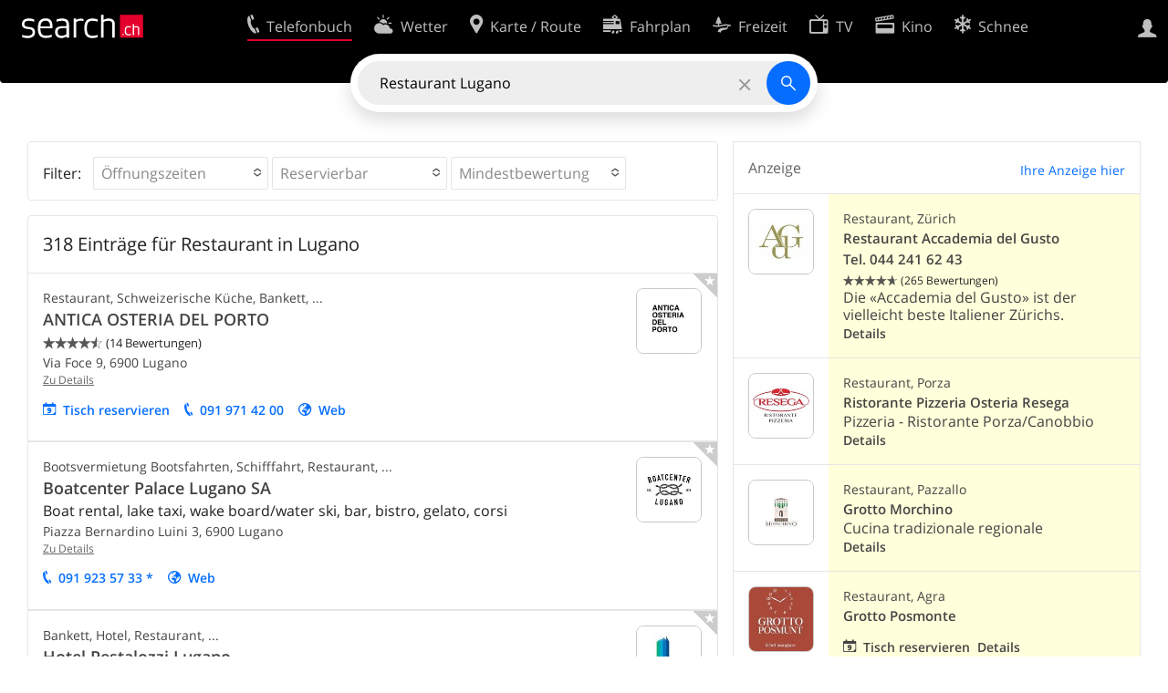

--- FILE ---
content_type: text/html; charset=utf-8
request_url: https://search.ch/tel/Lugano/Restaurant
body_size: 11438
content:
<!DOCTYPE html>
<html lang="de" class="no-js ua-os-mac">
<head><meta http-equiv="Content-Type" content="text/html; charset=utf-8">
<meta name="description" content="318 Treffer für Restaurant in Lugano mit Restaurant, Bankett, Italienische Küche, Catering, Schweizerische Küche, Events, Hochzeit, Hotel">
<link rel="shortcut icon" href="//search.ch/lib/favicon.ico?c=3">
<title>318 Einträge für Restaurant in Lugano - search.ch</title>
<script>document.documentElement.className = document.documentElement.className.replace(/(^|\s)no-js(\s|$)/, '$1js$2');</script>
<link rel="stylesheet" href="//search.ch/lib/itjs/?files=fonts.css,searchlib.css,jquery.fancybox.css,searchlib-full.css,jquery.sumoselect.min.css&amp;c=bb24b42638">
<link rel="stylesheet" href="/tel/itjs/?files=tel.css,tel-full.css&amp;c=a1738a995e">
<meta name="viewport" content="initial-scale=1.0, width=device-width, viewport-fit=cover">
<meta name="apple-mobile-web-app-title" content="318 Einträge für Restaurant in Lugano">
<meta name="theme-color" content="#000">
<meta name="google-adsense-account" content="ca-pub-3914417089986499">
<meta name="referrer" content="origin-when-cross-origin">
<link rel="apple-touch-icon-precomposed" href="//search.ch/lib/images/touch/tel.png">
<meta name="msapplication-TileImage" content="//search.ch/lib/images/touch/tel.png">
<meta name="msapplication-TileColor" content="#e4002c">
<link title="tel.search.ch - Das Telefonbuch" type="application/opensearchdescription+xml" rel="search" href="/tel/opensearch.xml">
<link rel="alternate" hreflang="x-default" title=" " href="https://search.ch/tel/Lugano/Restaurant">
<script>window.dataLayer=[{"LocalCategoryUID":"u37d17CNjz9p2KDXMaPrLw","LocalRegionUID":"394","PageType":"ResultList","platform":"web","LoginType":"Visitor","Slot":"tel","PageLanguage":"de"}];</script>
<script>window.kameleoonQueue = window.kameleoonQueue || [];</script>
<script src="https://hm236qt78z.kameleoon.io/kameleoon.js" async fetchpriority="high"></script>
<script async src="https://securepubads.g.doubleclick.net/tag/js/gpt.js"></script>
<script>
			window.googletag = window.googletag || {cmd:[], eventhandler:0};
			window.googletag.cmd = window.googletag.cmd || [];
			window.googletag.eventhandler = window.googletag.eventhandler || 0;
			window.oc_slot_loaded = window.oc_slot_loaded || [];
			googletag.cmd.push(function() {
				googletag.defineSlot('/21785248467/search_homepage/searchch-resultlist-banner', ['fluid'], 'onecontext-s')
					.setTargeting('oneCONTEXT-targeting', ['category_1512', 'region_394'])
					.setTargeting('language', 'DE')
					.setClickUrl('//placeproxy.localsearch.ch/places?source=search.ch&rand=1768747312gd41d8cd98f00b204e9800998ecf8427egb6a4c9c9a6df6f31e590e63960f3ba37a6c3d765b811c5c2ce4d81cee6546347ga88f58783b8b54dbf69b84d1df28b229&url=')
					.addService(googletag.pubads());

				if (!googletag.eventhandler++) {
					googletag.pubads().addEventListener('slotRenderEnded', function(ev) {
						
						try {
							var slotid = ev.slot.getSlotElementId();
							var oc = document.getElementById(slotid).closest('.tel-onecontext');

							// Detect double loading of onecontext ads e.g. by buggy Ringier ad
							if (oc && window.oc_slot_loaded[slotid])
								sl_error('Double load of OneContext slot ' + slotid);
							else
								window.oc_slot_loaded[slotid] = true;

							if (!ev.isEmpty && oc && oc.style.display != 'block') {
								// Do not use jQuery as it is not guaranteed to be available
								oc.style.display = 'block';
								if (ev.slot.getSlotElementId() != 'onecontext-s') {	// no close-button on small ads
									var cb = document.createElement('div');
									cb.className = 'sl-icon-close';
									cb.addEventListener('click', function() { oc.closest('.sl-banner').style.display = 'none' });
									oc.prepend(cb);
								}
							}
						} catch (ex) {};
					});
				}

				googletag.pubads().setPrivacySettings({limitedAds:true});	// Tell google not to set cookies, see https://support.google.com/admanager/answer/9882911 for more information
				googletag.enableServices();
			});
		</script>
<script>
			window.googletag = window.googletag || {cmd:[], eventhandler:0};
			window.googletag.cmd = window.googletag.cmd || [];
			window.googletag.eventhandler = window.googletag.eventhandler || 0;
			window.oc_slot_loaded = window.oc_slot_loaded || [];
			googletag.cmd.push(function() {
				googletag.defineSlot('/21785248467/search_homepage/searchch-resultlist-native', ['fluid'], 'onecontext-m')
					.setTargeting('oneCONTEXT-targeting', ['category_1512', 'region_394'])
					.setTargeting('language', 'DE')
					.setClickUrl('//placeproxy.localsearch.ch/places?source=search.ch&rand=1768747312gd41d8cd98f00b204e9800998ecf8427eg74224898ae2ab7f6d2df66fa405bc81594d55303d9f8cecc17a0eedd9382a0ebg34c95ed9f1ea08a91d44c3a39fb9d6e6&url=')
					.addService(googletag.pubads());

				if (!googletag.eventhandler++) {
					googletag.pubads().addEventListener('slotRenderEnded', function(ev) {
						
						try {
							var slotid = ev.slot.getSlotElementId();
							var oc = document.getElementById(slotid).closest('.tel-onecontext');

							// Detect double loading of onecontext ads e.g. by buggy Ringier ad
							if (oc && window.oc_slot_loaded[slotid])
								sl_error('Double load of OneContext slot ' + slotid);
							else
								window.oc_slot_loaded[slotid] = true;

							if (!ev.isEmpty && oc && oc.style.display != 'block') {
								// Do not use jQuery as it is not guaranteed to be available
								oc.style.display = 'block';
								if (ev.slot.getSlotElementId() != 'onecontext-s') {	// no close-button on small ads
									var cb = document.createElement('div');
									cb.className = 'sl-icon-close';
									cb.addEventListener('click', function() { oc.closest('.sl-banner').style.display = 'none' });
									oc.prepend(cb);
								}
							}
						} catch (ex) {};
					});
				}

				googletag.pubads().setPrivacySettings({limitedAds:true});	// Tell google not to set cookies, see https://support.google.com/admanager/answer/9882911 for more information
				googletag.enableServices();
			});
		</script>
<script>
			window.googletag = window.googletag || {cmd:[], eventhandler:0};
			window.googletag.cmd = window.googletag.cmd || [];
			window.googletag.eventhandler = window.googletag.eventhandler || 0;
			window.oc_slot_loaded = window.oc_slot_loaded || [];
			googletag.cmd.push(function() {
				googletag.defineSlot('/21785248467/search_homepage/searchch-resultlist-inread', ['fluid'], 'onecontext-l')
					.setTargeting('oneCONTEXT-targeting', ['category_1512', 'region_394'])
					.setTargeting('language', 'DE')
					.setClickUrl('//placeproxy.localsearch.ch/places?source=search.ch&rand=1768747312gd41d8cd98f00b204e9800998ecf8427eg23769a11fcd39744b25dcc9fbac6154ea1cf56639f15f4630fe5b11da7af4af7gfcfcd486dc354c9659d20f273958625c&url=')
					.addService(googletag.pubads());

				if (!googletag.eventhandler++) {
					googletag.pubads().addEventListener('slotRenderEnded', function(ev) {
						
						try {
							var slotid = ev.slot.getSlotElementId();
							var oc = document.getElementById(slotid).closest('.tel-onecontext');

							// Detect double loading of onecontext ads e.g. by buggy Ringier ad
							if (oc && window.oc_slot_loaded[slotid])
								sl_error('Double load of OneContext slot ' + slotid);
							else
								window.oc_slot_loaded[slotid] = true;

							if (!ev.isEmpty && oc && oc.style.display != 'block') {
								// Do not use jQuery as it is not guaranteed to be available
								oc.style.display = 'block';
								if (ev.slot.getSlotElementId() != 'onecontext-s') {	// no close-button on small ads
									var cb = document.createElement('div');
									cb.className = 'sl-icon-close';
									cb.addEventListener('click', function() { oc.closest('.sl-banner').style.display = 'none' });
									oc.prepend(cb);
								}
							}
						} catch (ex) {};
					});
				}

				googletag.pubads().setPrivacySettings({limitedAds:true});	// Tell google not to set cookies, see https://support.google.com/admanager/answer/9882911 for more information
				googletag.enableServices();
			});
		</script></head>
<body class="tel-form-small tel-design2025 sl-lang-de ux-audit ua-os-mac ua-chrome sl-service-tel sl-service-tel-result"><div style="position:absolute"><noscript><img class="audit" alt="" style="width:0; height:0; border:0; padding:0" src="//search.ch/audit/NCP/tel/de/result"></noscript><script>(new Image()).src = '//search.ch/audit/NCP/tel/de/result?d=' + Math.random()</script>
</div>
<div><img class="sl-printonly sl-logo-print" alt="search.ch" src="//search.ch/lib/images/search-logo-print.svg?c=ae4bf65605"><div class="sl-nav-container sl-screenonly"><div class="sl-nav"><div class="sl-nav-inner"><a href="//search.ch/" title="Startseite"><div id="sl-logo" class="sl-logo left"></div>
</a><div class="sl-login-container sl-form" id="sl-profile-badge-container"><a class="sl-profile-badge" href="#sl-login" title="Anmelden"><span class="sl-icon-monospace sl-icon-profile"></span></a></div>
<ul class="sl-nav-items-container"><li class="sl-nav-item sl-menu-active" data-moveable title="Telefonbuch der Schweiz"><a id="sl-menu-link-tel" class="sl-menu-link sl-vertical-center" href="//search.ch/tel/"><span class="sl-icon-monospace sl-icon-service-tel"></span><span class="sl-menu-title">Telefonbuch</span></a></li><li class="sl-nav-item" data-moveable title=""><a id="sl-menu-link-meteo" class="sl-menu-link sl-vertical-center" href="//search.ch/meteo/"><span class="sl-icon-monospace sl-icon-service-meteo"></span><span class="sl-menu-title">Wetter</span></a></li><li class="sl-nav-item" data-moveable title="Karte der Schweiz mit Routenplaner"><a id="sl-menu-link-map" class="sl-menu-link sl-vertical-center" href="//search.ch/map/"><span class="sl-icon-monospace sl-icon-service-map"></span><span class="sl-menu-title">Karte / Route</span></a></li><li class="sl-nav-item" data-moveable title="Reiseplanung mit dem öffentlichen Verkehr"><a id="sl-menu-link-oev" class="sl-menu-link sl-vertical-center" href="//search.ch/fahrplan/"><span class="sl-icon-monospace sl-icon-service-oev"></span><span class="sl-menu-title">Fahrplan</span></a></li><li class="sl-nav-item" data-moveable title="Freizeit"><a id="sl-menu-link-freizeit" class="sl-menu-link sl-vertical-center" href="//search.ch/freizeit/"><span class="sl-icon-monospace sl-icon-service-freizeit"></span><span class="sl-menu-title">Freizeit</span></a></li><li class="sl-nav-item" data-moveable title="TV-Programm"><a id="sl-menu-link-tv" class="sl-menu-link sl-vertical-center" href="//search.ch/tv/"><span class="sl-icon-monospace sl-icon-service-tv"></span><span class="sl-menu-title">TV</span></a></li><li class="sl-nav-item" data-moveable title="Kinoprogramm"><a id="sl-menu-link-kino" class="sl-menu-link sl-vertical-center" href="//search.ch/kino/"><span class="sl-icon-monospace sl-icon-service-kino"></span><span class="sl-menu-title">Kino</span></a></li><li class="sl-nav-item" data-moveable title="Schneebericht für über 200 Schweizer Wintersport-Gebiete"><a id="sl-menu-link-meteo/snow" class="sl-menu-link sl-vertical-center" href="//search.ch/meteo/snow"><span class="sl-icon-monospace sl-icon-service-snow"></span><span class="sl-menu-title">Schnee</span></a></li><li class="sl-nav-item" data-moveable title="Suche im Schweizer Web"><a id="sl-menu-link-web" class="sl-menu-link sl-vertical-center" href="//search.ch/web/"><span class="sl-icon-monospace sl-icon-service-web"></span><span class="sl-menu-title">Websuche</span></a></li><li class="sl-nav-item" data-moveable title=""><a id="sl-menu-link-app" class="sl-menu-link sl-vertical-center" href="//search.ch/app/"><span class="sl-icon-monospace sl-icon-service-app"></span><span class="sl-menu-title">Apps</span></a></li><li class="sl-nav-item"><a id="sl-more-link" class="sl-menu-link sl-vertical-center" href="#sl-flyout-menu"><span class="sl-icon-monospace sl-icon-more"></span><span class="sl-menu-title">Mehr</span></a></li></ul>
<div id="sl-login" class="sl-login-container sl-form"><form method="post" action="//login.search.ch/login"><ul class="sl-floatlist"><li class="sl-floatlist-newline spacer"><a class="sl-text-link" href="//login.search.ch/settings/services?f=https%3A%2F%2Fsearch.ch%2Ftel%2FLugano%2FRestaurant"><span>Persönliche Informationen »</span></a></li>
<li class="sl-floatlist-newline sl-readtext">Anmelden:</li>
<li class="sl-login-input"><input type="text" placeholder="Benutzername" name="LoginName" tabindex="1"><div class="sl-form-row-field-action-right sl-icon-clear" style="display:none"></div>
</li>
<li class="sl-login-input"><input type="password" placeholder="Passwort" name="Password" tabindex="1"><input type="hidden" name="Token" value="01bb1b2c845e4281fc4296069fe3ecef"><div class="sl-form-row-field-action-right sl-icon-clear" style="display:none"></div>
</li>
<li class="sl-floatlist-newline spacer"><input type="hidden" name="f" value="https://search.ch/tel/Lugano/Restaurant"><input type="submit" class="" value="OK" tabindex="1"></li>
<li><a class="sl-text-link" href="//login.search.ch/register?f=https%3A%2F%2Fsearch.ch%2Ftel%2FLugano%2FRestaurant"><span>Registrieren</span></a></li>
<li class="sl-floatlist-newline spacer"><a class="sl-text-link" href="//login.search.ch/forgotpassword?f=https%3A%2F%2Fsearch.ch%2Ftel%2FLugano%2FRestaurant"><span>Passwort vergessen</span></a></li>
<li class="sl-floatlist-newline sl-readtext">oder</li>
<li class="sl-floatlist-newline socialbutton"><a rel="nofollow" class="sl-sociallogin-localch sl-text-link sl-button" href="//login.search.ch/login/localch?f=https%3A%2F%2Fsearch.ch%2Ftel%2FLugano%2FRestaurant&amp;mode=login&amp;nonce=1768747312g2c832b244f35c1c38cbb68291e2e985dg47df63809eec978c4360aff18ad88a8aa61f218a0a372e6ceecfb985daa6129cg18f531967f358246f01712b7b6901948" data-state="{&quot;forward_url&quot;:&quot;https:\/\/search.ch\/tel\/Lugano\/Restaurant&quot;,&quot;mode&quot;:&quot;login&quot;}" data-nonce="1768747312g2c832b244f35c1c38cbb68291e2e985dg47df63809eec978c4360aff18ad88a8aa61f218a0a372e6ceecfb985daa6129cg18f531967f358246f01712b7b6901948"><img class="sl-share-icon" src="//search.ch/lib/images/social/localch.svg?c=141c7389a2" alt=""><span>Anmelden mit local.ch</span></a></li>
<li class="sl-floatlist-newline socialbutton"><a rel="nofollow" class="sl-sociallogin-apple sl-text-link sl-button" href="//login.search.ch/login/apple?f=https%3A%2F%2Fsearch.ch%2Ftel%2FLugano%2FRestaurant&amp;mode=login&amp;nonce=1768747312g2c832b244f35c1c38cbb68291e2e985dg47df63809eec978c4360aff18ad88a8aa61f218a0a372e6ceecfb985daa6129cg18f531967f358246f01712b7b6901948" data-state="{&quot;forward_url&quot;:&quot;https:\/\/search.ch\/tel\/Lugano\/Restaurant&quot;,&quot;mode&quot;:&quot;login&quot;}" data-nonce="1768747312g2c832b244f35c1c38cbb68291e2e985dg47df63809eec978c4360aff18ad88a8aa61f218a0a372e6ceecfb985daa6129cg18f531967f358246f01712b7b6901948"><img class="sl-share-icon" src="//search.ch/lib/images/social/apple.svg?c=ef7e622b8b" alt=""><span>Anmelden mit Apple</span></a></li>
<li class="sl-floatlist-newline socialbutton"><a rel="nofollow" class="sl-sociallogin-facebook sl-text-link sl-button" href="//login.search.ch/login/facebook?f=https%3A%2F%2Fsearch.ch%2Ftel%2FLugano%2FRestaurant&amp;mode=login&amp;nonce=1768747312g2c832b244f35c1c38cbb68291e2e985dg47df63809eec978c4360aff18ad88a8aa61f218a0a372e6ceecfb985daa6129cg18f531967f358246f01712b7b6901948" data-state="{&quot;forward_url&quot;:&quot;https:\/\/search.ch\/tel\/Lugano\/Restaurant&quot;,&quot;mode&quot;:&quot;login&quot;}" data-nonce="1768747312g2c832b244f35c1c38cbb68291e2e985dg47df63809eec978c4360aff18ad88a8aa61f218a0a372e6ceecfb985daa6129cg18f531967f358246f01712b7b6901948"><img class="sl-share-icon" src="//search.ch/lib/images/social/facebook.svg?c=f912f2fa26" alt=""><span>Anmelden mit Facebook</span></a></li>
<li class="sl-floatlist-newline socialbutton"><a rel="nofollow" class="sl-sociallogin-google sl-text-link sl-button" href="//login.search.ch/login/google?f=https%3A%2F%2Fsearch.ch%2Ftel%2FLugano%2FRestaurant&amp;mode=login&amp;nonce=1768747312g2c832b244f35c1c38cbb68291e2e985dg47df63809eec978c4360aff18ad88a8aa61f218a0a372e6ceecfb985daa6129cg18f531967f358246f01712b7b6901948" data-state="{&quot;forward_url&quot;:&quot;https:\/\/search.ch\/tel\/Lugano\/Restaurant&quot;,&quot;mode&quot;:&quot;login&quot;}" data-nonce="1768747312g2c832b244f35c1c38cbb68291e2e985dg47df63809eec978c4360aff18ad88a8aa61f218a0a372e6ceecfb985daa6129cg18f531967f358246f01712b7b6901948"><img class="sl-share-icon" src="//search.ch/lib/images/social/google.svg?c=5ea4cb398a" alt=""><span>Anmelden mit Google</span></a></li>
<li class="sl-floatlist-newline socialbutton"><a rel="nofollow" class="sl-sociallogin-linkedin sl-text-link sl-button" href="//login.search.ch/login/linkedin?f=https%3A%2F%2Fsearch.ch%2Ftel%2FLugano%2FRestaurant&amp;mode=login&amp;nonce=1768747312g2c832b244f35c1c38cbb68291e2e985dg47df63809eec978c4360aff18ad88a8aa61f218a0a372e6ceecfb985daa6129cg18f531967f358246f01712b7b6901948" data-state="{&quot;forward_url&quot;:&quot;https:\/\/search.ch\/tel\/Lugano\/Restaurant&quot;,&quot;mode&quot;:&quot;login&quot;}" data-nonce="1768747312g2c832b244f35c1c38cbb68291e2e985dg47df63809eec978c4360aff18ad88a8aa61f218a0a372e6ceecfb985daa6129cg18f531967f358246f01712b7b6901948"><img class="sl-share-icon" src="//search.ch/lib/images/social/linkedin.svg?c=c1b8d81f93" alt=""><span>Anmelden mit LinkedIn</span></a></li>
<li class="sl-floatlist-newline sl-readtext sl-smaller">Bitte beachten Sie, dass unsere neue <a href="//search.ch/privacy">Datenschutzerklärung</a> sowie die angepassten <a href="//search.ch/terms">Nutzungsbedingungen</a> gelten.</li>
</ul>
<!--valid--></form>
</div>
</div>
</div>
<div id="sl-service-form-container" class="sl-screenonly"><div id="tel-forms"><form id="tel-form-simple" action="/tel/" class="tel-search-form"><div class="tel-search"><div class="tel-inputs"><div class="tel-input"><input id="tel-form-simple-all" class="tel-feedback" type="text" name="all" placeholder="Wer/Was/Wo/Telefonnummer" data-placeholders="Firma, z.B. «localsearch»|Firma und Ort, z.B. «Migros Lausanne»|Telefonnummer, z.B. «0582010541»|Beruf und Ort, z.B. «Schreiner Bern»|Person und Ort, z.B. «Peter Müller Bern»" title="Wer/Was/Wo/Telefonnummer" value="Restaurant Lugano" spellcheck="false" autocomplete="off" tabindex="1"><div class="sl-form-row-field-action-right sl-icon-clear" style="display:none"></div>
</div>
</div>
<input type="submit" class="sl-icon-font" title="Suchen" value="" tabindex="1"></div>
<div class="tel-feedbacks"><div class="tel-feedback-row"><div class="tel-bar-container"><div class="tel-result-bar" style="width:2%"></div>
<span class="tel-result-count">318</span><span class="tel-result-label">Einträge</span></div>
</div>
</div>
<div class="tel-toggles"><a id="tel-toggle-extended" href="/tel/extended">Erweiterte Suche</a></div>
<!--valid--></form>
</div>
</div>
</div>
<div class="sl-tribune-ad ad-block" style="display: none"></div>
<div class="sl-content sl-cards-container"><!-- teldb: tel_search_ch.teldb-20260117_2030 -->
<div class="sl-loadmore-section" data-maxpage="20"><div class="sl-col sl-col-5 sl-col-4-medium"><section class="sl-card tel-result-tips sl-error"><div class="sl-card-inner"><div class="sl-card-body"><div></div>
</div>
</div>
</section>
<div class="sl-card-inner sl-banner sl-banner-hidden-title tel-onecontext ad-block sl-screenonly"><table><tr><td class="sl-card-body">
			<div id='onecontext-s' style='aspect-ratio:728/90'>
				<script>
					googletag.cmd.push(function() { googletag.display('onecontext-s'); });
				</script>
			</div>
		</td>
</tr>
</table>
</div>
<section class="sl-card sl-screenonly tel-filter"><div class="sl-card-inner"><div class="sl-card-body"><form><input type="hidden" name="was" value="Restaurant"><input type="hidden" name="wo" value="Lugano"><table><tr><td><span class="tel-filter-tour" title="Einträge können nach zusätzlichen Kriterien gefiltert werden.">Filter:</span></td>
<td><select id="tel-filter-open" multiple name="open[]" data-placeholder="Öffnungszeiten"><option title="Öffnungszeiten: Jetzt geöffnet" class="tel-filter-open-yes" value="yes">Jetzt geöffnet (59)</option>
</select>
<select id="tel-filter-localina" multiple name="localina[]" data-placeholder="Reservierbar"><option title="Reservierbar: heute Abend" class="tel-filter-localina-today-dinner" value="today_dinner">heute Abend (1)</option>
<option title="Reservierbar: morgen Mittag" class="tel-filter-localina-tomorrow-lunch" value="tomorrow_lunch">morgen Mittag (1)</option>
<option title="Reservierbar: später" class="tel-filter-localina-later" value="later">später (1)</option>
</select>
<select id="tel-filter-rating" class="tel-filter-nomulti" multiple name="rating[]" data-placeholder="Mindestbewertung"><option title="Mindestbewertung: Hervorragend" class="tel-filter-rating-95" value="95">Hervorragend (21)</option>
<option title="Mindestbewertung: Gut" class="tel-filter-rating-75" value="75">Gut (74)</option>
<option title="Mindestbewertung: Hat Bewertungen" class="tel-filter-rating-0" value="0">Hat Bewertungen (91)</option>
</select>
</td>
<td><a href="#" style="visibility:hidden" class="tel-filter-clear sl-icon-map-draw-delete" title="Filter entfernen, alle Resultate anzeigen"></a></td>
</tr>
</table>
<noscript><input type="submit" name="filter" value="Suchen" tabindex="1"></noscript><!--valid--></form>
</div>
</div>
</section>
<div class="tel-content"><section class="sl-card tel-card-results"><header class="tel-maplet" data-facetcounts="{&quot;localina-tomorrow-lunch&quot;:1,&quot;rating-0&quot;:91,&quot;open-yes&quot;:59,&quot;rating-95&quot;:21,&quot;private-1&quot;:0,&quot;private-0&quot;:318,&quot;rating-75&quot;:74,&quot;localina-later&quot;:1,&quot;localina-today-lunch&quot;:0,&quot;localina-today-dinner&quot;:1,&quot;open-available&quot;:318}"><h1 class="sl-card-header-title" style="width:calc(100% - 8rem)">318 Einträge für Restaurant in Lugano</h1>
</header>
<ol class="tel-results tel-entries"><li class="tel-onecontext sl-banner">
			<div id='onecontext-m' style=''>
				<script>
					googletag.cmd.push(function() { googletag.display('onecontext-m'); });
				</script>
			</div>
		</li>
<li class="tel-commercial tel-paid"><div class="tel-badge" title="Premium-Eintrag"><div class="sl-icon-font"></div>
</div>
<article class="tel-resultentry tel-resultentry-clickable"><table class="tel-resultentry"><tr><td class="tel-result-main"><div class="tel-result-content"><div class="tel-categories">Restaurant, Schweizerische Küche, Bankett, ...</div>
<h1><a href="/tel/lugano/via-foce-9/antica-osteria-del-porto" data-stats="">ANTICA OSTERIA DEL PORTO</a></h1>
<span class="tel-rating sl-gus-result-rating" title="Durchschnittliche Bewertung: 4.5 von 5 Sternen, 14 Bewertungen"><span class="sl-icon-font" style="position:relative"><span style="opacity:0.7"></span><span style="position: absolute; left: 0; width: 90%; white-space:nowrap; overflow: hidden;"></span></span></span><span class="sl-smaller">(14 Bewertungen)</span><div class="tel-address">Via Foce 9, <span class="tel-zipcity"><span class="postal-code">6900</span> <span class="locality">Lugano</span><span class="region"></span></span></div>
<div class="tel-number sl-printonly"><span class="sl-nowrap"><a href="tel:+41919714200" title="Anrufen" class="value tel-callable" data-entrytype="Business" data-ponp="1" data-stats="">091 971 42 00</a></span></div>
</div>
<a class="tel-result-detail-link" title="ANTICA OSTERIA DEL PORTO" href="/tel/lugano/via-foce-9/antica-osteria-del-porto" data-stats="">Zu Details</a><ul class="tel-result-actions sl-screenonly sl-floatlist"><li><a class="tel-result-action tel-lightbox-integration sl-icon-calendar" href="https://booking-widget.services.local.ch/de/entries/TzC2-6lInRIQLWv2UUiysA/bookings/new?origin=searchch" data-stats="">Tisch reservieren</a></li>
<li><a class="tel-result-action sl-icon-call" href="tel:+41919714200" data-entrytype="Business" data-ponp="1" data-stats="" title="Anrufen">091 971 42 00</a></li>
<li><a class="tel-result-action sl-icon-website" href="https://anticaosteriadelporto.ch/" data-stats="">Web</a></li>
</ul>
</td>
<td class="tel-result-left"><a href="/tel/lugano/via-foce-9/antica-osteria-del-porto"><img class="tel-result-image default" src="//search.ch/tel/media/694c80ccd61bfc98141288033bbb7ed42754c89e.jpg/l/128x128/screenshot-2024-04-16-alle-12.12.00.jpg" alt="ANTICA OSTERIA DEL PORTO"></a></td>
</tr>
</table>
</article>
</li>
<li class="tel-commercial tel-paid"><div class="tel-badge" title="Premium-Eintrag"><div class="sl-icon-font"></div>
</div>
<article class="tel-resultentry tel-resultentry-clickable"><table class="tel-resultentry"><tr><td class="tel-result-main"><div class="tel-result-content"><div class="tel-categories">Bootsvermietung Bootsfahrten, Schifffahrt, Restaurant, ...</div>
<h1><a href="/tel/lugano/piazza-bernardino-luini-3/boatcenter-palace-lugano-sa" data-stats="">Boatcenter Palace Lugano SA</a></h1>
<div class="tel-occupation">Boat rental, lake taxi, wake board/water ski,  bar,  bistro, gelato, corsi</div>
<div class="tel-address">Piazza Bernardino Luini 3, <span class="tel-zipcity"><span class="postal-code">6900</span> <span class="locality">Lugano</span><span class="region"></span></span></div>
<div class="tel-number sl-printonly"><span class="sl-nowrap"><a href="tel:+41919235733" title="Anrufen" class="value tel-callable" data-entrytype="Business" data-ponp="1" data-stats="">091 923 57 33</a> <span title="* Wünscht keine Werbung">*</span></span></div>
</div>
<a class="tel-result-detail-link" title="Boatcenter Palace Lugano SA" href="/tel/lugano/piazza-bernardino-luini-3/boatcenter-palace-lugano-sa" data-stats="">Zu Details</a><ul class="tel-result-actions sl-screenonly sl-floatlist"><li><a class="tel-result-action sl-icon-call" href="tel:+41919235733" data-entrytype="Business" data-ponp="1" data-stats="" title="Anrufen">091 923 57 33 *</a></li>
<li><a class="tel-result-action sl-icon-website" href="https://www.boatcenterlugano.com/" data-stats="">Web</a></li>
</ul>
</td>
<td class="tel-result-left"><a href="/tel/lugano/piazza-bernardino-luini-3/boatcenter-palace-lugano-sa"><img class="tel-result-image default" src="//search.ch/tel/media/206b1a23c3ba685b6dae2deb27449a09e45d7dad.jpg/l/128x128/copia-di-boatcenter-palace-logo-nero.jpg" alt="Boatcenter Palace Lugano SA"></a></td>
</tr>
</table>
</article>
</li>
<li class="tel-commercial tel-paid"><div class="tel-badge" title="Premium-Eintrag"><div class="sl-icon-font"></div>
</div>
<article class="tel-resultentry tel-resultentry-clickable"><table class="tel-resultentry"><tr><td class="tel-result-main"><div class="tel-result-content"><div class="tel-categories">Bankett, Hotel, Restaurant, ...</div>
<h1><a href="/tel/lugano/piazza-dellindipendenza-9/hotel-pestalozzi-lugano" data-stats="">Hotel Pestalozzi Lugano</a></h1>
<span class="tel-rating sl-gus-result-rating" title="Durchschnittliche Bewertung: 4 von 5 Sternen, 10 Bewertungen"><span class="sl-icon-font" style="position:relative"><span style="opacity:0.7"></span><span style="position: absolute; left: 0; width: 80%; white-space:nowrap; overflow: hidden;"></span></span></span><span class="sl-smaller">(10 Bewertungen)</span><div class="tel-occupation">Albergo e ristorante</div>
<div class="tel-address">Piazza dell'Indipendenza 9, <span class="tel-zipcity"><span class="postal-code">6900</span> <span class="locality">Lugano</span><span class="region"></span></span></div>
<div class="tel-number sl-printonly"><span class="sl-nowrap"><a href="tel:+41919214646" title="Anrufen" class="value tel-callable" data-entrytype="Business" data-ponp="1" data-stats="">091 921 46 46</a> <span title="* Wünscht keine Werbung">*</span></span></div>
</div>
<a class="tel-result-detail-link" title="Hotel Pestalozzi Lugano" href="/tel/lugano/piazza-dellindipendenza-9/hotel-pestalozzi-lugano" data-stats="">Zu Details</a><ul class="tel-result-actions sl-screenonly sl-floatlist"><li><a class="tel-result-action tel-lightbox-integration sl-icon-calendar" href="https://booking-widget.services.local.ch/de/entries/QWPFzbnnzuUe9kRhf-Rw7A/bookings/new?origin=searchch" data-stats="">Tisch reservieren</a></li>
<li><a class="tel-result-action sl-icon-call" href="tel:+41919214646" data-entrytype="Business" data-ponp="1" data-stats="" title="Anrufen">091 921 46 46 *</a></li>
<li><a class="tel-result-action sl-icon-website" href="http://www.pestalozzi-lugano.ch/" data-stats="">Web</a></li>
</ul>
</td>
<td class="tel-result-left"><a href="/tel/lugano/piazza-dellindipendenza-9/hotel-pestalozzi-lugano"><img class="tel-result-image default" src="//search.ch/tel/media/de7c65dcffe28c82f31370f7538445bcc03b1a9b.jpg/l/128x128/upload1.jpg" alt="Hotel Pestalozzi Lugano"></a></td>
</tr>
</table>
</article>
</li>
<li class="tel-onecontext sl-banner">
			<div id='onecontext-l' style='aspect-ratio:757/250'>
				<script>
					googletag.cmd.push(function() { googletag.display('onecontext-l'); });
				</script>
			</div>
		</li>
<li class="tel-commercial tel-paid"><div class="tel-badge" title="Premium-Eintrag"><div class="sl-icon-font"></div>
</div>
<article class="tel-resultentry tel-resultentry-clickable"><table class="tel-resultentry"><tr><td class="tel-result-main"><div class="tel-result-content"><div class="tel-categories">Restaurant, Pizzeria, Festhallenverleih Festhallenzubehör, ...</div>
<h1><a href="/tel/lugano/via-trevano-77/la-veranda" data-stats="">La Veranda</a></h1>
<span class="tel-rating sl-gus-result-rating" title="Durchschnittliche Bewertung: 4.4 von 5 Sternen, 23 Bewertungen"><span class="sl-icon-font" style="position:relative"><span style="opacity:0.7"></span><span style="position: absolute; left: 0; width: 88%; white-space:nowrap; overflow: hidden;"></span></span></span><span class="sl-smaller">(23 Bewertungen)</span><div class="tel-address">Via Trevano 77, <span class="tel-zipcity"><span class="postal-code">6900</span> <span class="locality">Lugano</span><span class="region"></span></span></div>
<div class="tel-number sl-printonly"><span class="sl-nowrap"><a href="tel:+41919703964" title="Anrufen" class="value tel-callable" data-entrytype="Business" data-ponp="1" data-stats="">091 970 39 64</a> <span title="* Wünscht keine Werbung">*</span></span></div>
</div>
<a class="tel-result-detail-link" title="La Veranda" href="/tel/lugano/via-trevano-77/la-veranda" data-stats="">Zu Details</a><ul class="tel-result-actions sl-screenonly sl-floatlist"><li><a class="tel-result-action tel-lightbox-integration sl-icon-calendar" href="https://booking-widget.services.local.ch/de/entries/G00h7WlvOwsTLF-LbpEtPw/bookings/new?origin=searchch" data-stats="">Tisch reservieren</a></li>
<li><a class="tel-result-action sl-icon-call" href="tel:+41919703964" data-entrytype="Business" data-ponp="1" data-stats="" title="Anrufen">091 970 39 64 *</a></li>
<li><a class="tel-result-action sl-icon-website" href="http://www.ristorantelaveranda.ch/" data-stats="">Web</a></li>
</ul>
</td>
<td class="tel-result-left"><a href="/tel/lugano/via-trevano-77/la-veranda"><img class="tel-result-image default" src="//search.ch/tel/media/c4418bb16e4cf3b1985c2a981ecfdf2297022253.jpg/l/128x128/depositphotos-19252791-stock-illustration-restaurant-and-menu-symbol-such.jpg" alt="La Veranda"></a></td>
</tr>
</table>
</article>
</li>
<li class="tel-commercial tel-paid"><div class="tel-badge" title="Premium-Eintrag"><div class="sl-icon-font"></div>
</div>
<article class="tel-resultentry tel-resultentry-clickable"><table class="tel-resultentry"><tr><td class="tel-result-main"><div class="tel-result-content"><div class="tel-categories">Restaurant, Italienische Küche, Bankett, ...</div>
<h1><a href="/tel/lugano/via-al-boschetto-8/locanda-del-boschetto" data-stats="">Locanda del Boschetto</a></h1>
<span class="tel-rating sl-gus-result-rating" title="Durchschnittliche Bewertung: 3.8 von 5 Sternen, 13 Bewertungen"><span class="sl-icon-font" style="position:relative"><span style="opacity:0.7"></span><span style="position: absolute; left: 0; width: 76%; white-space:nowrap; overflow: hidden;"></span></span></span><span class="sl-smaller">(13 Bewertungen)</span><div class="tel-occupation">Ristorante Lugano, Ristorante di Pesce, Ristoranti Ticino</div>
<div class="tel-address">Via al Boschetto 8, <span class="tel-zipcity"><span class="postal-code">6900</span> <span class="locality">Lugano</span><span class="region"></span></span></div>
<div class="tel-number sl-printonly"><span class="sl-nowrap"><a href="tel:+41919942493" title="Anrufen" class="value tel-callable" data-entrytype="Business" data-ponp="1" data-stats="">091 994 24 93</a> <span title="* Wünscht keine Werbung">*</span></span></div>
</div>
<a class="tel-result-detail-link" title="Locanda del Boschetto" href="/tel/lugano/via-al-boschetto-8/locanda-del-boschetto" data-stats="">Zu Details</a><ul class="tel-result-actions sl-screenonly sl-floatlist"><li><a class="tel-result-action tel-lightbox-integration sl-icon-calendar" href="https://booking.localsearch.ch/bookings/locanda-del-boschetto-9d539ae6-7d5b-4fb7-919a-722ddc1eb0e8/services?locale=de&amp;origin=searchch" data-stats="">Termin buchen</a></li>
<li><a class="tel-result-action sl-icon-call" href="tel:+41919942493" data-entrytype="Business" data-ponp="1" data-stats="" title="Anrufen">091 994 24 93 *</a></li>
<li><a class="tel-result-action sl-icon-website" href="http://www.locandadelboschetto.ch/" data-stats="">Web</a></li>
</ul>
</td>
<td class="tel-result-left"><a href="/tel/lugano/via-al-boschetto-8/locanda-del-boschetto"><img class="tel-result-image default" src="//search.ch/tel/media/95d31e8cb9ca025fbedd9c697ec37c428496e5c9.jpg/l/128x128/logo-completo-web-01.jpg" alt="Locanda del Boschetto"></a></td>
</tr>
</table>
</article>
</li>
<li class="tel-commercial tel-paid"><div class="tel-badge" title="Premium-Eintrag"><div class="sl-icon-font"></div>
</div>
<article class="tel-resultentry tel-resultentry-clickable"><table class="tel-resultentry"><tr><td class="tel-result-main"><div class="tel-result-content"><div class="tel-categories">Sandwiches, Restaurant, Take Away</div>
<h1><a href="/tel/lugano/via-trevano-37/paninoteca-lodissea" data-stats="">Paninoteca L'Odissea</a></h1>
<div class="tel-occupation">Paninoteca - Take away</div>
<div class="tel-address">Via Trevano 37, <span class="tel-zipcity"><span class="postal-code">6900</span> <span class="locality">Lugano</span><span class="region"></span></span></div>
<div class="tel-number sl-printonly"><span class="sl-nowrap"><a href="tel:+41912253282" title="Anrufen" class="value tel-callable" data-entrytype="Business" data-ponp="1" data-stats="">091 225 32 82</a> <span title="* Wünscht keine Werbung">*</span></span></div>
</div>
<a class="tel-result-detail-link" title="Paninoteca L&#039;Odissea" href="/tel/lugano/via-trevano-37/paninoteca-lodissea" data-stats="">Zu Details</a><ul class="tel-result-actions sl-screenonly sl-floatlist"><li><a class="tel-result-action tel-lightbox-integration sl-icon-calendar" href="https://booking-widget.services.local.ch/de/entries/4hI19TXIGVGIp89gaa9MKQ/bookings/new?origin=searchch" data-stats="">Termin buchen</a></li>
<li><a class="tel-result-action sl-icon-call" href="tel:+41912253282" data-entrytype="Business" data-ponp="1" data-stats="" title="Anrufen">091 225 32 82 *</a></li>
<li><a class="tel-result-action sl-icon-website" href="http://paninotecaodissea.ch/" data-stats="">Web</a></li>
</ul>
</td>
<td class="tel-result-left"><a href="/tel/lugano/via-trevano-37/paninoteca-lodissea"><img class="tel-result-image default" src="//search.ch/tel/media/81d0cd876bac4415e6f6d925d62610d0112adc33.jpg/l/128x128/logo-l-odissea.jpg" alt="Paninoteca L&#039;Odissea"></a></td>
</tr>
</table>
</article>
</li>
<li class="tel-commercial tel-paid"><div class="tel-badge" title="Premium-Eintrag"><div class="sl-icon-font"></div>
</div>
<article class="tel-resultentry tel-resultentry-clickable"><table class="tel-resultentry"><tr><td class="tel-result-main"><div class="tel-result-content"><div class="tel-categories">Pizza Take Away, Pizzakurier, Restaurant, ...</div>
<h1><a href="/tel/lugano/via-carlo-maderno-24/pizza-style" data-stats="">Pizza Style</a></h1>
<span class="tel-rating sl-gus-result-rating" title="Durchschnittliche Bewertung: 4.6 von 5 Sternen, 8 Bewertungen"><span class="sl-icon-font" style="position:relative"><span style="opacity:0.7"></span><span style="position: absolute; left: 0; width: 92%; white-space:nowrap; overflow: hidden;"></span></span></span><span class="sl-smaller">(8 Bewertungen)</span><div class="tel-occupation">pizza al trancio - servizio a domicilio - pizza delivery - pizza courier - take away - hamburger - ...</div>
<div class="tel-address">Via Carlo Maderno 24, <span class="tel-zipcity"><span class="postal-code">6900</span> <span class="locality">Lugano</span><span class="region"></span></span></div>
<div class="tel-number sl-printonly"><span class="sl-nowrap"><a href="tel:+41919220716" title="Anrufen" class="value tel-callable" data-entrytype="Business" data-ponp="1" data-stats="">091 922 07 16</a> <span title="* Wünscht keine Werbung">*</span></span></div>
</div>
<a class="tel-result-detail-link" title="Pizza Style" href="/tel/lugano/via-carlo-maderno-24/pizza-style" data-stats="">Zu Details</a><ul class="tel-result-actions sl-screenonly sl-floatlist"><li><a class="tel-result-action sl-icon-calendar" href="https://pizzastyle.ch/menu?origin=searchch" data-stats="">Bestellen</a></li>
<li><a class="tel-result-action sl-icon-call" href="tel:+41919220716" data-entrytype="Business" data-ponp="1" data-stats="" title="Anrufen">091 922 07 16 *</a></li>
<li><a class="tel-result-action sl-icon-website" href="http://www.pizzastyle.ch/" data-stats="">Web</a></li>
</ul>
</td>
<td class="tel-result-left"><a href="/tel/lugano/via-carlo-maderno-24/pizza-style"><img class="tel-result-image default" src="//search.ch/tel/media/182c3ee4fa08ad35d64754a9f652b3742d886fb4.jpg/l/128x128/upload1.jpg" alt="Pizza Style"></a></td>
</tr>
</table>
</article>
</li>
<li class="tel-commercial tel-paid"><div class="tel-badge" title="Premium-Eintrag"><div class="sl-icon-font"></div>
</div>
<article class="tel-resultentry tel-resultentry-clickable"><table class="tel-resultentry"><tr><td class="tel-result-main"><div class="tel-result-content"><div class="tel-categories">Restaurant, Vinothek, Degustation, ...</div>
<h1><a href="/tel/lugano/via-giovanni-nizzola-2/ristorante-orologio" data-stats="">Ristorante Orologio</a></h1>
<span class="tel-rating sl-gus-result-rating" title="Durchschnittliche Bewertung: 4.8 von 5 Sternen, 16 Bewertungen"><span class="sl-icon-font" style="position:relative"><span style="opacity:0.7"></span><span style="position: absolute; left: 0; width: 96%; white-space:nowrap; overflow: hidden;"></span></span></span><span class="sl-smaller">(16 Bewertungen)</span><div class="tel-address">Via Giovanni Nizzola 2, <span class="tel-zipcity"><span class="postal-code">6900</span> <span class="locality">Lugano</span><span class="region"></span></span></div>
<div class="tel-number sl-printonly"><span class="sl-nowrap"><a href="tel:+41919232338" title="Anrufen" class="value tel-callable" data-entrytype="Business" data-ponp="1" data-stats="">091 923 23 38</a></span></div>
</div>
<a class="tel-result-detail-link" title="Ristorante Orologio" href="/tel/lugano/via-giovanni-nizzola-2/ristorante-orologio" data-stats="">Zu Details</a><ul class="tel-result-actions sl-screenonly sl-floatlist"><li><a class="tel-result-action tel-lightbox-integration sl-icon-calendar" href="https://booking.localsearch.ch/bookings/ristorante-orologio-lugano/services?locale=de&amp;origin=searchch" data-stats="">Termin buchen</a></li>
<li><a class="tel-result-action sl-icon-call" href="tel:+41919232338" data-entrytype="Business" data-ponp="1" data-stats="" title="Anrufen">091 923 23 38</a></li>
<li><a class="tel-result-action sl-icon-website" href="https://www.ristoranteorologio.ch/" data-stats="">Web</a></li>
</ul>
</td>
<td class="tel-result-left"><a href="/tel/lugano/via-giovanni-nizzola-2/ristorante-orologio"><img class="tel-result-image default" src="//search.ch/tel/media/17fca9855b8c9b2154b2c06d57930e08c9893b02.jpg/l/128x128/logo-def-orologio-full.jpg" alt="Ristorante Orologio"></a></td>
</tr>
</table>
</article>
</li>
<li class="tel-commercial tel-paid"><div class="tel-badge" title="Premium-Eintrag"><div class="sl-icon-font"></div>
</div>
<article class="tel-resultentry tel-resultentry-clickable"><table class="tel-resultentry"><tr><td class="tel-result-main"><div class="tel-result-content"><div class="tel-categories">Restaurant, Italienische Küche, Schweizerische Küche, ...</div>
<h1><a href="/tel/lugano/piazza-della-riforma-9/sass-cafe-vineria" data-stats="">Sass cafè Vineria</a></h1>
<span class="tel-rating sl-gus-result-rating" title="Durchschnittliche Bewertung: 4.3 von 5 Sternen, 14 Bewertungen"><span class="sl-icon-font" style="position:relative"><span style="opacity:0.7"></span><span style="position: absolute; left: 0; width: 86%; white-space:nowrap; overflow: hidden;"></span></span></span><span class="sl-smaller">(14 Bewertungen)</span><div class="tel-occupation">Ristorante dal 1963 in centro a Lugano - Piazza della Riforma 9</div>
<div class="tel-address">Piazza della Riforma 9, <span class="tel-zipcity"><span class="postal-code">6900</span> <span class="locality">Lugano</span><span class="region"></span></span></div>
<div class="tel-number sl-printonly"><span class="sl-nowrap"><a href="tel:+41919222183" title="Anrufen" class="value tel-callable" data-entrytype="Business" data-ponp="1" data-stats="">091 922 21 83</a></span></div>
</div>
<a class="tel-result-detail-link" title="Sass cafè Vineria" href="/tel/lugano/piazza-della-riforma-9/sass-cafe-vineria" data-stats="">Zu Details</a><ul class="tel-result-actions sl-screenonly sl-floatlist"><li><a class="tel-result-action tel-lightbox-integration sl-icon-calendar" href="https://booking.localsearch.ch/bookings/sass-cafe/services?locale=de&amp;origin=searchch" data-stats="">Termin buchen</a></li>
<li><a class="tel-result-action sl-icon-call" href="tel:+41919222183" data-entrytype="Business" data-ponp="1" data-stats="" title="Anrufen">091 922 21 83</a></li>
<li><a class="tel-result-action sl-icon-website" href="http://www.sasscafe.ch/" data-stats="">Web</a></li>
</ul>
</td>
<td class="tel-result-left"><a href="/tel/lugano/piazza-della-riforma-9/sass-cafe-vineria"><img class="tel-result-image default" src="//search.ch/tel/media/9a75c1722e621036a29312e52ae1e814dd1b14b2.jpg/l/128x128/sass-cafe.jpg" alt="Sass cafè Vineria"></a></td>
</tr>
</table>
</article>
</li>
<li class="tel-commercial tel-paid"><div class="tel-badge" title="Premium-Eintrag"><div class="sl-icon-font"></div>
</div>
<article class="tel-resultentry tel-resultentry-clickable"><table class="tel-resultentry"><tr><td class="tel-result-main"><div class="tel-result-content"><div class="tel-categories">Restaurant, Italienische Küche, Bankett, ...</div>
<h1><a href="/tel/lugano/via-serafino-balestra-20/casa-emilia" data-stats="">Casa Emilia</a></h1>
<div class="tel-occupation">Specialità della tradizione Emiliana, servizio catering ed eventi</div>
<div class="tel-address">Via Serafino Balestra 20, <span class="tel-zipcity"><span class="postal-code">6900</span> <span class="locality">Lugano</span><span class="region"></span></span></div>
<div class="tel-number sl-printonly"><span class="sl-nowrap"><a href="tel:+41919222626" title="Anrufen" class="value tel-callable" data-entrytype="Business" data-ponp="1" data-stats="">091 922 26 26</a> <span title="* Wünscht keine Werbung">*</span></span></div>
</div>
<a class="tel-result-detail-link" title="Casa Emilia" href="/tel/lugano/via-serafino-balestra-20/casa-emilia" data-stats="">Zu Details</a><ul class="tel-result-actions sl-screenonly sl-floatlist"><li><a class="tel-result-action sl-icon-call" href="tel:+41919222626" data-entrytype="Business" data-ponp="1" data-stats="" title="Anrufen">091 922 26 26 *</a></li>
<li><a class="tel-result-action sl-icon-website" href="https://www.casaemilialugano.ch/" data-stats="">Web</a></li>
</ul>
</td>
<td class="tel-result-left"><a href="/tel/lugano/via-serafino-balestra-20/casa-emilia"><img class="tel-result-image default" src="//search.ch/tel/media/d42d106fcbea89c50ca5b54eb28c018e8397aa42.jpg/l/128x128/img-20190121-wa0001.jpg" alt="Casa Emilia"></a></td>
</tr>
</table>
</article>
</li>
</ol>
</section>
<div style="clear:both"></div>
</div>
</div>
<div class="sl-col sl-col-3 sl-col-4-medium tel-ads"><section class="sl-card tel-toplinks sl-banner sl-screenonly"><div class="sl-card-inner"><header><a class="sl-card-action" href="//www.localsearch.ch/de/digitalone">Ihre Anzeige hier</a><h2 class="sl-card-header-title">Anzeige</h2>
</header>
<ol class="tel-results"><li class="tel-ad"><article><table class="tel-resultentry"><tr><td class="tel-result-left"><a href="https://search.ch/tel/zuerich/rotwandstrasse-48/restaurant-accademia-del-gusto" data-stats=""><img class="tel-result-image" style="background:white" src="/tel/media/6d5982b9852a8570b44ab3ab310f9f34b6b4edbb.jpg/l/132x132/logo-accademia-del-gusto.jpg" alt="Restaurant Accademia del Gusto Tel. 044 241 62 43"></a></td>
<td class="tel-result-main"><div class="tel-categories">Restaurant, Zürich</div>
<h1><a href="https://search.ch/tel/zuerich/rotwandstrasse-48/restaurant-accademia-del-gusto" data-stats="">Restaurant Accademia del Gusto Tel.&nbsp;044&nbsp;241&nbsp;62&nbsp;43</a></h1>
<span class="tel-rating sl-gus-result-rating" title="Durchschnittliche Bewertung: 4.7 von 5 Sternen, 265 Bewertungen"><span class="sl-icon-font" style="position:relative"><span style="opacity:0.7"></span><span style="position: absolute; left: 0; width: 94%; white-space:nowrap; overflow: hidden;"></span></span></span><span class="sl-smaller">(265 Bewertungen)</span><p class="tel-ad-slogan">Die «Accademia del Gusto» ist der vielleicht beste Italiener Zürichs.</p>
<a class="sl-screenonly" href="https://search.ch/tel/zuerich/rotwandstrasse-48/restaurant-accademia-del-gusto" data-stats="">Details</a></td>
</tr>
</table>
</article>
</li>
<li class="tel-ad"><article><table class="tel-resultentry"><tr><td class="tel-result-left"><a href="https://search.ch/tel/porza/via-sonvico-1/ristorante-pizzeria-osteria-resega" data-stats=""><img class="tel-result-image" style="background:white" src="/tel/media/933284e08e5803db7ba8b4468593e2ef47b511fd.jpg/l/132x132/osteria-resega-logo.jpg" alt="Ristorante Pizzeria Osteria Resega"></a></td>
<td class="tel-result-main"><div class="tel-categories">Restaurant, Porza</div>
<h1><a href="https://search.ch/tel/porza/via-sonvico-1/ristorante-pizzeria-osteria-resega" data-stats="">Ristorante Pizzeria Osteria Resega</a></h1>
<p class="tel-ad-slogan">Pizzeria - Ristorante Porza/Canobbio</p>
<a class="sl-screenonly" href="https://search.ch/tel/porza/via-sonvico-1/ristorante-pizzeria-osteria-resega" data-stats="">Details</a></td>
</tr>
</table>
</article>
</li>
<li class="tel-ad"><article><table class="tel-resultentry"><tr><td class="tel-result-left"><a href="https://search.ch/tel/pazzallo/via-carona-1/grotto-morchino" data-stats=""><img class="tel-result-image" style="background:white" src="/tel/media/c6d809d40d7146b725ef9793430482d681bb9fa4.jpg/l/132x132/immagine-social.jpg" alt="Grotto Morchino"></a></td>
<td class="tel-result-main"><div class="tel-categories">Restaurant, Pazzallo</div>
<h1><a href="https://search.ch/tel/pazzallo/via-carona-1/grotto-morchino" data-stats="">Grotto Morchino</a></h1>
<p class="tel-ad-slogan">Cucina tradizionale regionale</p>
<a class="sl-screenonly" href="https://search.ch/tel/pazzallo/via-carona-1/grotto-morchino" data-stats="">Details</a></td>
</tr>
</table>
</article>
</li>
<li class="tel-ad"><article><table class="tel-resultentry"><tr><td class="tel-result-left"><a href="https://search.ch/tel/agra/via-posmonte-9/grotto-posmonte" data-stats=""><img class="tel-result-image" style="background:white" src="/tel/media/8e430efe3d38e61b6efc58ad9c22371270fb0f0a.jpg/l/132x132/logo.jpg" alt="Grotto Posmonte"></a></td>
<td class="tel-result-main"><div class="tel-categories">Restaurant, Agra</div>
<h1><a href="https://search.ch/tel/agra/via-posmonte-9/grotto-posmonte" data-stats="">Grotto Posmonte</a></h1>
<p class="tel-ad-slogan"></p>
<a class="tel-result-action tel-lightbox-integration sl-icon-calendar" href="https://booking-widget.services.local.ch/de/entries/ug7KQPYp4KJn2XKNhCGZyw/bookings/new?origin=searchch" data-stats="">Tisch reservieren</a><a class="sl-screenonly" href="https://search.ch/tel/agra/via-posmonte-9/grotto-posmonte" data-stats="">Details</a></td>
</tr>
</table>
</article>
</li>
<li class="tel-ad"><article><table class="tel-resultentry"><tr><td class="tel-result-left"><a href="https://search.ch/tel/muzzano/via-corale-3/osteria-concordia" data-stats=""><img class="tel-result-image" style="background:white" src="/tel/media/579cafc5e859b0cef7636f9e020f58cf39c8b519.png/l/132x132/schermata-2024-07-05-alle-12.04.58.png" alt="Osteria Concordia"></a></td>
<td class="tel-result-main"><div class="tel-categories">Restaurant, Muzzano</div>
<h1><a href="https://search.ch/tel/muzzano/via-corale-3/osteria-concordia" data-stats="">Osteria Concordia</a></h1>
<p class="tel-ad-slogan"></p>
<a class="tel-result-action tel-lightbox-integration sl-icon-calendar" href="https://bookingwidget.local.ch/oACGxWMidGEP-YgHlJzN-A?lang=de&amp;metadata=origin-platform%253Dweb&amp;themeVariant=lagertha&amp;origin=searchch" data-stats="">Tisch reservieren</a><a class="sl-screenonly" href="https://search.ch/tel/muzzano/via-corale-3/osteria-concordia" data-stats="">Details</a></td>
</tr>
</table>
</article>
</li>
</ol>
<div class="sl-card-footer"><div style="margin-top:0.5rem">Weitere Anzeigen</div>
</div>
</div>
</section>
</div>
</div>
<div class="sl-loadmore-throbber"></div>
</div>
<div class="sl-footer"><div class="sl-flyout-menu" id="sl-flyout-menu"><div class="sl-more-column"><ul id="sl-more-links-list" class="sl-more-links-list"></ul>
</div>
<div class="sl-footer-column"><ul class="sl-footer-link-list"><li><a href="//www.localsearch.ch/de/ihr-eintrag">Ihr Eintrag</a></li>
<li><a href="https://cc.localsearch.ch/?language=de">Kundencenter Geschäftskunden</a></li>
<li class="sl-no-js-hidden"><a class="sl-start-tour" href="#">Tipps &amp; Tricks</a></li>
<li><a href="//search.ch/about">Impressum</a></li>
<li><a href="//search.ch/contact?s=tel">Kontakt</a></li>
<li><a href="//search.ch/terms">Nutzungsbedingungen</a></li>
<li><a href="//search.ch/privacy">Datenschutzerklärung</a></li>
<li><a href="//search.ch/cookiepolicy">Cookie-Richtlinie</a></li>
<li><a href="javascript:Optanon.ToggleInfoDisplay()">Cookie-Einstellungen</a></li>
<li><a href="//api.search.ch/">Entwickler</a></li>
</ul>
</div>
</div>
</div>
</div>
<script>window.trace += "e";; var env = {"t":{"tel_entries":"Einträge","tel_entry":"Eintrag","tel_unknown_inaccurate":"unbekannt\/ungenau","tel_copybutton_success":"In die Zwischenablage kopiert."},"tel_feedbackurl":"\/tel\/feedback.json","feedbackfields":{"name":"N","misc":"M","strasse":"S","ort":"O","kanton":"K","tel":"T","was":"A","wo":"W","privat":"P","firma":"F","iquery":"Q","all":"E"},"lang":"de","audit_url":"\/\/search.ch\/audit\/CP\/tel\/de\/result","lib_url":"\/\/search.ch\/lib\/","page":"result","bench":1,"servertype":"live","services_onedomain":["app","freizeit","freizeit","loisir","libero","leisure","kino","kino","cine","cine","kino","map","maps","route","velo","bici","bike","fahrrad","meteo","oev","fahrplan","horaire","orario","timetable","route","snow","tel","tv","web","lib","mapgen","portal","routebackend","test","alarm","billy","clips","dofta","envis","hulda","inbyn","jubla","kura","norbo","oxel","pugg","qvart","rusig","trotsig","uldum","vaken","wilse","xaxig","yucca","zita","akut","boren","charm","dimma","devel","twin"],"service_path":"tel","ua":{"os":"mac","osversion":"10.15.7","apptype":false,"appversion":0,"full":true},"T":{"sl_locateme_denied":"Sie haben uns nicht gestattet, Ihre aktuelle Position abzufragen.","sl_locateme_error":"Die aktuelle Position konnte nicht bestimmt werden.","sl_locateme_retry":"Erneut Position bestimmen","sl_share_page":"Seite teilen"},"post":0};; new Image().src = "//search.ch/lib/sizes.gif?w=" + window.innerWidth + "&h=" + window.innerHeight + "&r=" + (window.devicePixelRatio ? window.devicePixelRatio : 1) + "&f=" + window.getComputedStyle(document.querySelector("html")).getPropertyValue("font-size"); window.onerror = function (errmsg, file, line, column, errorObj) {
	var stack = errorObj && errorObj.stack ? errorObj.stack : "";
	var errstr = typeof errmsg !== 'string' ? 'event keys:' + Object.keys(errmsg).join() : errmsg;
	var el = document.activeElement;
	var typing = el && (el.tagName.toLowerCase() == 'input' && el.type == 'text' || el.tagName.toLowerCase() == 'textarea');
	if (!typing && !window.sl_noretry && errstr.match(/SyntaxError/) && !window.location.href.match(/retry=/) && !env.post)
		window.location.replace(window.location.href + (window.location.search ? "&retry=2" : "?retry=2"))
	else if (!window.sl_errurl)
		window.sl_errurl = (new Image()).src = ("/tel/itjs/error.gif?errmsg=" + encodeURIComponent(errstr) + "&file=" + encodeURIComponent(file) + "&line=" + line + "&column=" + column + "&trace=" + window.trace.substr(9) + "&gotjs=" + encodeURIComponent(window.it_gotjs) + '&stack=' + encodeURIComponent(stack)).substr(0, 3900);
	
}
window.trace += "E";</script>
<script src="/tel/itjs/?files=jquerybuild.js,sl_core.js,sl.js,nav-full.js,service-form.js,geo.js,overlay.js,sl_sortable.js,jquery.fancybox.js,sl_state.js,jquery.sumoselect.min.js,tel-common.js,tel-full.js,fbpreloadall.js&amp;c=689d473bb7"></script>
<script>window.trace += "l";
			
			if (!("$" in window) && !window.location.href.match(/retry=/) && !env.post)
				window.location.replace(window.location.href + (window.location.search ? "&retry=1" : "?retry=1"));
			else
			$(document).ready(function () {
				window.sl_noretry = 1;
				$(document).on("click",".sl-banner .sl-icon-close", function() {
					$(this).closest(".sl-banner").animate({ height:0, padding:0 }, { duration:100, complete: function () { $(this).remove(); } })
						.find(".sl_bv").each(function() { new Image().src = "//search.ch/lib/images/0.gif?r=" + Math.random() + "&banner_close=" + this.id})
				});
				if ($(window).height() < 900 || $(window).width() < 1000)
					$(".sl-banner .sl-card-body, .sl-banner-brandingday").each(function() {
						var img = $(this).find("#embedad0,iframe,img");
						var imgwidth = img.width();
						var imgheight = img.height();
						var scale = 0;
						var origin = "top";
						if (imgwidth > $(window).width())
						{
							scale = ($(window).width() - 28) / imgwidth;
							origin = "top left";
						}
						if (scale)
						{
							var h = $(this).height() * scale;
							$(this).css({ "transform-origin":origin, transform:"scale(" + scale + ")", height:h + 10 });	// 2*5 pixel padding => + 10
							if ($(this).is("td"))
								$(this).closest("table").height(h).find("tr,td,td div").height(h);
						}
					});;search_state_init();
});window.trace += "L";</script>
<script>$(function() {
			$(".sl-start-tour").on("click", function(e) {
				var startTour = function () {
					try { hopscotch.startTour({"id":"search-tour","i18n":{"nextBtn":"Weiter","prevBtn":"Zur\u00fcck","doneBtn":"Tour beenden","closeTooltip":" "},"steps":[{"placement":"bottom","width":250,"zindex":10001,"xOffset":"center","arrowOffset":"center","showCloseButton":true,"showPrevButton":true,"showNextButton":true,"target":".tel-search-form input:first-child:visible","content":"Geben Sie hier Ihre Suche ein."}]}) } catch(e) {}
				};

				e.preventDefault();
				if ($(".sl-flyout-menu").hasClass("open"))
					$("#sl-more-link").trigger("click");	// Close menu

				if ("hopscotch" in window)
					startTour();
				else {
					$("<link>").appendTo("head").attr({
						type: "text/css",
						rel: "stylesheet",
						href: U("/itjs/hopscotch.css")
					});

					$.getScript(U("/itjs/hopscotch.min.js"), function() { setTimeout(startTour, 100) });
				}

				new Image().src = "//search.ch/lib/tours.gif?service=tel_full&t=" + Math.floor(Date.now() / 1000);
			});
			try {
				if (window.location.href.match(/(\?|&)tour=1($|&)/) || hopscotch.getState() !== null)
					$(".sl-start-tour").first().trigger("click");
			} catch(e) {}
		})</script>
<section class="sl-card sl-overlay sl-overlay-card sl-overlay-card-small" id="sl-overlay-onefield-actions"><div class="sl-card-inner"><header><h2 class="sl-card-header-title"><span><a class="sl-overlay-button sl-overlay-prev sl-icon-prev" href="javascript:history.back()"></a><a class="sl-overlay-button sl-overlay-close sl-icon-close sl-action-show close-overlay-onefield" data-show="" href="#"></a><span class="tel-overlay-title">Geben Sie uns Feedback zur Suche mit nur einem Feld.<br>
Was hat gut funktioniert und was können wir verbessern? Konkrete Beispiele helfen uns, Verbesserungen vorzunehmen!</span></span></h2>
</header>
<div class="sl-card-body"><form action="/tel/api/feedback.json" method="post" class="sl-form"><input type="hidden" name="secret" value="1768747312ga000af5788048ac9742f0b22a4e5af6dgd9570598da483cead62f2c917373a5ba388107fcc7d3beb91946cd75bf11e1eagaab11ed7c4c4cbcd1082fccd5b8ce429"><input type="hidden" name="id" value="onefield"><textarea name="body" placeholder="Bitte berichten Sie uns über Ihre Erfahrungen. Je mehr Details Sie uns mitteilen, desto besser."></textarea>
<input type="email" name="email" placeholder="E-Mail (optional)" tabindex="1"><ul class="sl-flexlist"><li><input type="submit" value="Feedback senden" class="sl-active" disabled tabindex="1"></li>
<li><a class="sl-button" href="#">Abbrechen</a></li>
</ul>
<!--valid--></form>
</div>
</div>
</section>
<section class="sl-card sl-overlay sl-overlay-card sl-overlay-card-small" id="sl-overlay-design-actions"><div class="sl-card-inner"><header><h2 class="sl-card-header-title"><span><a class="sl-overlay-button sl-overlay-prev sl-icon-prev" href="javascript:history.back()"></a><a class="sl-overlay-button sl-overlay-close sl-icon-close sl-action-show close-overlay-design" data-show="" href="#"></a><span class="tel-overlay-title">Wir würden uns über Ihr Feedback freuen. Lassen Sie uns wissen, was Sie von der Sucherfahrung halten.<br>
Was hat gut funktioniert und was können wir verbessern? Konkrete Beispiele helfen uns, Verbesserungen vorzunehmen!</span></span></h2>
</header>
<div class="sl-card-body"><form action="/tel/api/feedback.json" method="post" class="sl-form"><input type="hidden" name="secret" value="1768747312ga000af5788048ac9742f0b22a4e5af6dge0f8fe6ed9408ab528f5bd21d4fbc92828b862d641d5a5cdc7fbf28f34f6f8f5g93fa7365f9ea8af0d3e58c57eb81baa9"><input type="hidden" name="id" value="design"><textarea name="body" placeholder="Bitte berichten Sie uns über Ihre Erfahrungen. Je mehr Details Sie uns mitteilen, desto besser."></textarea>
<input type="email" name="email" placeholder="E-Mail (optional)" tabindex="1"><ul class="sl-flexlist"><li><input type="submit" value="Feedback senden" class="sl-active" disabled tabindex="1"></li>
<li><a class="sl-button" href="#">Abbrechen</a></li>
</ul>
<!--valid--></form>
</div>
</div>
</section>
</body>
</html>


--- FILE ---
content_type: text/html; charset=utf-8
request_url: https://www.google.com/recaptcha/api2/aframe
body_size: 266
content:
<!DOCTYPE HTML><html><head><meta http-equiv="content-type" content="text/html; charset=UTF-8"></head><body><script nonce="H3eikJWxrIsPJZkbiHG8GA">/** Anti-fraud and anti-abuse applications only. See google.com/recaptcha */ try{var clients={'sodar':'https://pagead2.googlesyndication.com/pagead/sodar?'};window.addEventListener("message",function(a){try{if(a.source===window.parent){var b=JSON.parse(a.data);var c=clients[b['id']];if(c){var d=document.createElement('img');d.src=c+b['params']+'&rc='+(localStorage.getItem("rc::a")?sessionStorage.getItem("rc::b"):"");window.document.body.appendChild(d);sessionStorage.setItem("rc::e",parseInt(sessionStorage.getItem("rc::e")||0)+1);localStorage.setItem("rc::h",'1768747315151');}}}catch(b){}});window.parent.postMessage("_grecaptcha_ready", "*");}catch(b){}</script></body></html>

--- FILE ---
content_type: text/css;charset=utf-8
request_url: https://search.ch/lib/itjs/?files=fonts.css,searchlib.css,jquery.fancybox.css,searchlib-full.css,jquery.sumoselect.min.css&c=bb24b42638
body_size: 17161
content:
@font-face{
font-family:'Open Sans';
font-style:normal;
font-weight:300;
src:url(//search.ch/lib/fonts/OpenSans-300.woff2?c=cbb44558f7) format('woff2')
}
@font-face{
font-family:'Open Sans';
font-style:normal;
font-weight:400;
src:url(//search.ch/lib/fonts/OpenSans-400.woff2?c=4910fdd35e) format('woff2')
}
@font-face{
font-family:'Open Sans';
font-style:normal;
font-weight:600;
src:url(//search.ch/lib/fonts/OpenSans-600.woff2?c=38df0f5586) format('woff2')
}
:root{
--sl-n10:-40px;
--sl-n8: -32px;
--sl-n6: -24px;
--sl-n5: -20px;
--sl-n4: -16px;
--sl-n3: -12px;
--sl-n2:  -8px;
--sl-n1:  -4px;
--sl-1:    4px;
--sl-2:    8px;
--sl-3:   12px;
--sl-4:   16px;
--sl-5:   20px;
--sl-6:   24px;
--sl-7:   28px;
--sl-8:   32px;
--sl-10:  40px;
--sl-12:  48px;
--sl-14:  56px;
--sl-16:  64px;
--sl-20:  80px;
--sl-24:  96px;
--sl-34:  136px;
--sl-blue:      #056dff;
--sl-dark-blue: #245fb2;
--sl-bg:  #fff;
--sl-bg2: #e5e5e5;
--sl-bg3: #eee;
--sl-bg4: #ccc;
--sl-fg:  #222;
--sl-fg2: #444;
--sl-fg3: #666;
--sl-nav: #222;
--sl-shadow: #00000026;
--sl-admingreen: #a4eaab;
}
article, aside, details, figcaption, figure, footer, header, hgroup, main, nav, section, summary{display: block;}
audio, canvas, video{display: inline-block;}
script{display: none !important;}
button, input, select, textarea{font-family: inherit;font-weight: inherit;font-size: 100%;margin: 0}
button, input{line-height: normal;}
button, html input[type="button"], input[type="reset"], input[type="submit"]{-moz-appearance: button;-webkit-appearance: button;cursor: pointer;}
button[disabled], html input[disabled]{cursor: default;}
input[type="checkbox"], input[type="radio"]{box-sizing: border-box;padding: 0;}
input[type="search"]{-moz-appearance: textfield;-webkit-appearance: textfield;-moz-box-sizing: content-box;-webkit-box-sizing: content-box;box-sizing: content-box;}
input[type="search"]::-webkit-search-cancel-button, input[type="search"]::-webkit-search-decoration{-webkit-appearance: none;}
textarea{overflow: auto;vertical-align: top;height: auto;min-height: 50px;}
table{border-collapse: collapse;border-spacing: 0;width:100%}
*, *::before, *::after{-moz-box-sizing: border-box;-webkit-box-sizing: border-box;box-sizing: border-box;}
html, body{font-size:100%}
body{padding: 0;margin: 0;font-family: 'Open Sans', system-ui, sans-serif;font-weight: normal;font-style: normal;line-height: 1;position: relative;cursor: default;background: var(--sl-bg2)}
#map_canvas img, #map_canvas embed, #map_canvas object, .map_canvas img, .map_canvas embed, .map_canvas object{max-width: none !important;}
.left{float: left !important;}
.right{float: right !important;}
.hide{display: none;}
img{-ms-interpolation-mode: bicubic;display: inline-block;vertical-align: middle;}
p.lead{font-size: 1.21875em;line-height: 1.6;}
.subheader{line-height: 1.4;color: #6f6f6f;font-weight: 300;margin-top: var(--sl-1);margin-bottom: var(--sl-2);}
div, dl, dt, dd, ul, ol, li, h1, h2, h3, h4, h5, h6, pre, form, p, blockquote, th, td{margin: 0;padding: 0}
a{color:var(--sl-blue);text-decoration:none;line-height:inherit}
a:hover, a:focus, a:active{color:var(--sl-blue)}
a:visited{color:#9055be}
a img{border:none}
p, .sl-paragraph{font-family:inherit;font-size:1rem;font-weight:normal;line-height:1.5;margin-bottom:var(--sl-5);text-rendering:optimizeLegibility;}
p:last-child, .sl-paragraph:last-child{margin-bottom:0}
p aside{font-size: 0.875em;line-height: 1.35;font-style: italic;}
.sl-paragraph ul:last-child{margin-bottom:0}
h1, h2, h3, h4, h5, h6{font-weight: 300;font-style: normal;color:var(--sl-fg);text-rendering: optimizeLegibility;margin-top: var(--sl-1);margin-bottom: var(--sl-2);line-height: 1.2125em}
h1{font-size:1.75rem;font-weight:normal}
h2{font-size:1.5rem;font-weight:normal}
h3{font-size:1.25rem;font-weight:normal}
h4{font-size:1.125rem;font-weight:normal}
h5{font-size:1rem;font-weight:500}
h6{font-size:1rem;font-weight:normal}
hr{border: solid #dddddd;border-width: 1px 0 0;clear: both;margin: var(--sl-5) 0 var(--sl-5);height: 0;}
em, i{font-style: italic;line-height: inherit;}
strong, b{font-weight:600}
pre strong, pre b, code strong, code pre{font-weight:bold}
small{font-size: 60%;line-height: inherit;}
code{font-family:monospace}
ul, ol, dl{font-size: 1em;line-height: 1.6;margin-bottom: var(--sl-5);list-style-position: outside;font-family: inherit;}
ul, ol{margin-left: 0;padding-left:1.25rem}
ul li ul, ul li ol{margin-left: var(--sl-5);margin-bottom: 0;font-size: 1em;}
ol li ul, ol li ol{margin-left: var(--sl-5);margin-bottom: 0;}
dl dt{margin-bottom:var(--sl-1);font-weight:600}
dl dd{margin-bottom: var(--sl-3);}
abbr, acronym{font-size: 90%;color: #222222;border-bottom: 1px dotted #dddddd;cursor: help;}
blockquote{margin: 0 0 var(--sl-5);padding: var(--sl-2) var(--sl-5) 0 var(--sl-5);border-left: 1px solid #dddddd;}
blockquote cite{display: block;font-size: 0.8125em;color: #555555;}
blockquote cite::before{content: "\2014 \0020";}
blockquote cite a, blockquote cite a:visited{color: #555555;}
blockquote, blockquote p{line-height: 1.6;color: #6f6f6f;}
.prettyprint{line-height:1.4}
.vcard{display: inline-block;margin: 0 0 var(--sl-5) 0;border: 1px solid #dddddd;padding: var(--sl-2) var(--sl-3);}
.vcard li{margin: 0;display: block;}
.vcard .fn{font-weight: bold;font-size: 0.9375em;}
.vevent .summary{font-weight: bold;}
.vevent abbr{cursor: default;text-decoration: none;font-weight: bold;border: none;padding: 0 1px;}
@media only screen and (min-width: 768px){
h1, h2, h3, h4, h5, h6{line-height: 1.4;}
h1{font-size: 2.75em;}
h2{font-size: 2.3125em;}
h3{font-size: 1.6875em;}
h4{font-size: 1.4375em;}
}
@media print{
*{background: transparent !important;color: #000 !important; box-shadow: none !important;text-shadow: none !important;}
body{font-size:0.875em;overflow-y:visible !important}
a, a:visited{text-decoration: underline;}
.ir a::after, a[href^="javascript:"]::after, a[href^="#"]::after{content: "";}
pre, blockquote{border: 1px solid #999;page-break-inside: avoid;}
thead{display: table-header-group;}
tr, img{page-break-inside: avoid;}
img{max-width: 100%;}
@page{margin: 0.5cm;}
p, h2, h3{orphans: 3;widows: 3;}
h2, h3{page-break-after: avoid;}
#sl-offcanvas-content{border-top:0 !important}
}
input[type=text],input[type=password],input[type=email],input[type=date]{font-weight:300}
td{line-height:1.5}
tfoot td{font-size: 0.8em;font-weight: 300;}
#sl-header-container{position: fixed;left: 0;top: 0;z-index: 1002;width: 100%;height:var(--sl-12);padding: var(--sl-2);font-size:var(--sl-4);text-align: center;background: var(--sl-nav);box-shadow: 0 0 1.3em rgba(38, 38, 38, 0.8)}
#sl-header-container .sl-logo-container{padding-top:calc(1.5 * var(--sl-1))}
#sl-header-container .sl-service-logo{display:inline-block;text-align:center;font-size:var(--sl-5)}
#sl-header-container a{color:#bfbfbf}
.sl-logo{display:inline-block;width:var(--sl-24);height:var(--sl-5);margin-left:var(--sl-3);background: url(//search.ch/lib/images/search-logo.svg?c=02f171d867) no-repeat;background-size:100% 100%}
.sl-host{padding-left:1ex;font-size:90%;color:var(--sl-bg)}
.sl-logo-print{width:7em;height:2em;margin:var(--sl-2);margin-top:0}
.sl-subnav-list{list-style:none;margin:0;padding:0;color:#bfbfbf}
.sl-subnav-list > li{display:inline-block;border-bottom:calc(0.5 * var(--sl-1)) solid transparent;border-top:calc(0.5 * var(--sl-1)) solid transparent;margin:0 var(--sl-4) 0 0}
.sl-subnav-list > li:last-child{margin-right:0}
.sl-subnav-list > .sl-subnav-active{border-bottom-color:#e4002c}
.sl-subnav-list a, .sl-subnav-list a:visited{color:inherit}
.sl-subnav-list a:hover{color:var(--sl-bg)}
.sl-bar-button{position: absolute;top: 0;width:var(--sl-12);height:var(--sl-12);line-height:var(--sl-12);}
.sl-open-right{left: 0;color: var(--sl-bg) !important;}
#sl-service-form-container{width: 100%;padding:0;background-color:var(--sl-fg);box-shadow: 0 0 1.25em rgba(38, 38, 38, 0.8);}
#sl-service-form-container > form, .sl-service-form{background:#4c4c4c;margin:0;padding:var(--sl-4);border-radius:0}
#sl-service-form-container input, .sl-form input{-moz-appearance: none;-webkit-appearance: none;border-radius: var(--sl-1)}
#sl-service-form-container input{border: none}
.sl-form input{border:1px solid #a9a9a9}
.sl-form input[type='submit']{-moz-appearance:none;-webkit-appearance:none;border:0;margin:0;padding:0 var(--sl-2);float:none;background:var(--sl-bg2);color:var(--sl-bg)}
.sl-form input[type='submit'], .sl-action-nav ol li a, .sl-action-nav ol li .sl-button, .sl-button{padding-top:var(--sl-3);padding-bottom:var(--sl-3);font-size:0.875rem;font-weight:500;border-radius:var(--sl-1);color:var(--sl-fg)}
.sl-form input[type='submit'].sl-active, .sl-button.sl-active, input[type=submit].login-settings-locations-input{color:#fff !important}
#sl-service-form-container input::-ms-clear, .sl-form input::-ms-clear, .sl-form input::-ms-reveal{display:none}
#sl-service-form-container input[type=text]:focus, .sl-form input[type=text]:focus, .sl-form input[type=password]:focus, .sl-form input[type=email]{outline: none;}
#sl-service-form-container input[type='text']{padding: calc(1.5 * var(--sl-1)) var(--sl-2);width: 100%;}
#sl-service-form-container input[type='checkbox']{background:var(--sl-fg);color:var(--sl-bg)}
#sl-service-form-container input[type='submit']{float: right;display: block;min-width:2.125rem;height:2.125rem;line-height:1;margin-left: var(--sl-1);padding: var(--sl-1) var(--sl-2);font-size: 1.125rem;background: var(--sl-blue);border-radius:var(--sl-1);color:#fff}
#sl-service-form-container input[type='submit']:hover, #sl-service-form-container input[type='submit']:active, .sl-form input[type='submit']:active{background-color:var(--sl-dark-blue)}
#sl-service-form-container input[type='submit'].pressed, .sl-form input[type='submit'].pressed{background: #296FD1}
#sl-service-form-container .with-submit{padding-right: 0;}
#sl-service-form-container label{color: #bfbfbf;font-size: 0.75rem;vertical-align: 0.25rem;display:block;width:fit-content;padding-left:var(--sl-6);text-indent:calc(-1 * var(--sl-6))}
#sl-service-form-container label input[type="checkbox"]{font-size:1rem;vertical-align:middle;position:relative;top:-0.05rem}
.sl-login-container .spacer{margin-bottom:1ex}
.sl-login-container li:last-child{margin-top:1ex}
.sl-login-container .sl-floatlist .socialbutton{width:12em;height:2em;margin-left:var(--sl-4)}
.sl-login-container .sl-floatlist .sl-button{padding:var(--sl-1);height:2em;text-align:left;background:#ddd}
.sl-login-container .sl-floatlist .sl-button:hover{background:var(--sl-bg)}
.sl-login-container .sl-floatlist .sl-button span{font-size:90%;font-weight:400;color:#222}
#sl-service-form-button{display: none;right: 0;color:var(--sl-bg);opacity: 0;}
.sl-highlight{animation:sl-highlight 2s ease}
@keyframes sl-highlight{0%{box-shadow:0 0 0 #e4002c inset}33%{box-shadow:0 0 1em #e4002c inset}66%{box-shadow:0 0 1em #e4002c inset}100%{box-shadow:0 0 0 #e4002c inset}}
.sl-toggle{position: relative;width: 4.375em;height: 2rem;background:var(--sl-bg);cursor: pointer;border-radius: var(--sl-1);}
.sl-toggle-option{position: absolute;top: 0;font-size:1rem;line-height:2rem;font-weight:normal;text-align: center;color: #999999;transition: color .3s ease-in-out}
.sl-toggle.sl-icon-font .sl-toggle-option{font-size:1.125rem;line-height:2rem}
.sl-toggle-option.sl-is-on{color:#fff}
.sl-toggle-option a{color:inherit}
.sl-toggle-thumb{position: absolute;top: 0;left: 0;height: 100%;background: #4c4c4c;border: 2px solid #fff;border-radius: var(--sl-1);transition: all .1s ease-in-out;}
@media screen{
.js .sl-truncate, .js .sl-truncate-full{position:relative;max-height:5rem;margin-bottom:0;overflow-y:hidden}
.js .sl-truncate.closed .sl-truncate-body::after, .js .sl-truncate-full.closed .sl-truncate-body::after{content:"";display:block;position:absolute;width:100%;height:100%;bottom:0;background:-webkit-linear-gradient(rgba(255, 255, 255, 0), rgba(255, 255, 255, 1.0)) left repeat;background:linear-gradient(rgba(255, 255, 255, 0), rgba(255, 255, 255, 1.0)) left repeat}
.js .sl-truncate-more, .js .sl-truncate-more-full{font-size:1rem}
.no-js .sl-truncate-more, .no-js .sl-truncate-more-full{display:none}
.js .sl-truncate-more:visited, .js .sl-truncate-more-full:visited{color:var(--sl-blue)}
.js .sl-truncate-more::after, .js .sl-truncate-more-full::after{margin-left:var(--sl-2)}
}
span.sl-clear{position: relative;}
span.sl-clear span{position: absolute;right: 0;width: 2.188em;height: 2.063em;line-height: 2.063em;text-align: center;cursor: pointer;}
span.sl-clear span::before{speak: never;font-style: normal;font-weight: normal;font-variant: normal;line-height: 1;vertical-align: -.125em;-webkit-font-smoothing: antialiased;-moz-osx-font-smoothing: grayscale;color: #bfbfbf;font-family: 'sl_icons';content: "\e602"}
span.sl-clear input{padding-right: var(--sl-8);}
.sl-clearable{position:relative}
.sl-card{margin: var(--sl-2);overflow: hidden;border-radius:var(--sl-1);background:var(--sl-bg);font-weight:normal;color:var(--sl-fg)}
.ua-min .sl-card{margin:var(--sl-3)}
.sl-card header, .sl-card .sl-card-header, .sl-card .sl-card-footer{border:0;padding:var(--sl-4)}
.sl-card header .sl-card-action, .sl-card .sl-card-header .sl-card-action, .sl-card header h1 a::after, .sl-card .sl-card-header h1 a::after, .sl-card-header-title a::after{float: right;}
.sl-card header .sl-card-action::before, .sl-card .sl-card-header .sl-card-action::before{margin-right: var(--sl-1);}
.sl-card header h1, .sl-card .sl-card-header h1, .sl-card-header-title{color:var(--sl-fg)}
.sl-card header h1, .sl-card .sl-card-header h1, .sl-card .sl-card-header h2, .sl-card-header-title, .sl-card .sl-card-header p, .sl-card header .sl-card-action, .sl-card .sl-card-header .sl-card-action, .sl-card .sl-card-footer, .sl-card .sl-card-action-footer{font-size:1.25rem;font-weight:normal;line-height:1.5;color:var(--sl-fg)}
.sl-card header .sl-card-action, .sl-card .sl-card-header .sl-card-action{font-size:0.875rem !important;line-height:calc(0.875rem + var(--sl-4)) !important}
.sl-card header a.sl-card-action, .sl-card .sl-card-header a.sl-card-action{color:var(--sl-blue)}
.sl-card header h1 a, .sl-card .sl-card-header h1 a, .sl-card-header-title a{display: block;color: inherit;}
.sl-card .sl-card-header h1, .sl-card .sl-card-header h2, .sl-card-header-title, .sl-card .sl-card-header p, .sl-card .sl-card-footer{margin:0;color:var(--sl-fg);font-size:1.25em}
.sl-card .sl-card-footer, .sl-card .sl-card-action-footer{display:block;padding:var(--sl-3);font-size:1rem;line-height:1.5}
.sl-card-header-title a, .sl-card-header-title a:visited{color:var(--sl-fg)}
.sl-card-header-subtitle{font-size:1rem;line-height:1.5;margin-top:var(--sl-1)}
.sl-card .sl-card-header a, .sl-card .sl-card-footer a{margin:var(--sl-n2);padding:var(--sl-2);display: block;color: inherit;}
.sl-card .sl-card-header a::after, .sl-card .sl-card-footer a::after{float: right;}
.sl-card .sl-card-header a.sl-hidden, .sl-card .sl-card-header-title a.sl-hidden, .sl-card .sl-card-footer a.sl-hidden{display:none}
.sl-card .sl-card-header a.sl-button, .sl-card .sl-card-footer a.sl-button{margin:0;padding:var(--sl-3) var(--sl-2)}
.sl-card .sl-card-header{border-bottom: 1px solid var(--sl-bg2);}
.sl-card-header-icon{display:block;float:left;font-size:1.25rem;width:2rem}
.sl-card-header-icon-subtitle{height:2rem;margin-top:var(--sl-4)}
.sl-card-header-icon + .sl-card-header-title{line-height:1.25}
.sl-card-header-with-link{padding:0 !important}
.sl-card-header-with-link a{padding:var(--sl-4) !important}
.sl-card-header-with-link .sl-card-header-icon{padding:var(--sl-4) !important;width:3rem;pointer-events:none}
.sl-card-header-with-link .sl-card-header-subtitle{margin:var(--sl-n3) var(--sl-2) var(--sl-3) var(--sl-12)}
.sl-card .sl-card-body{padding:var(--sl-1) var(--sl-4) var(--sl-4);line-height:1.5;clear:both}
.sl-card .sl-card-body:first-child{padding:var(--sl-4)}
.sl-card .sl-card-body > div:last-child{margin-bottom: 0;}
.sl-card .sl-card-body:last-child{border-bottom: none;}
.sl-card .sl-card-footer{padding-top:0}
.sl-card-action-header::after, .sl-card-action-footer::after{font-family: 'sl_icons';speak: never;font-style: normal;font-weight: normal;font-variant: normal;-webkit-font-smoothing: antialiased;-moz-osx-font-smoothing: grayscale;content: "\e60f";float: right;}
.sl-card.sl-collapsible header{cursor:pointer}
.sl-noscroll{overflow:hidden}
.sl-collapsible h2::after{content:"\e61b";float: right}
.sl-collapsed h2::after{content:"\e605"}
.sl-collapsed .sl-card-body, .sl-collapsed .sl-card-footer{display:none}
.sl-flexlist{display: flex;margin: 0;padding: 0;list-style: none;}
.sl-flexlist > li{flex: 1;}
.sl-flexlist > li:last-child{margin-right: 0;}
.sl-flexlist .sl-flexlist-item-fixed{flex: 0;}
.sl-flexlist .sl-flexlist-item-double{flex: 2;}
.sl-floatlist{display: block;margin: 0;padding: 0;list-style: none;}
.sl-floatlist > li{float: left;}
.sl-floatlist > li:last-child{margin-right: 0;}
.sl-floatlist::after{display: table;clear: both;content: ' ';}
.sl-floatlist-newline{margin-right:0 !important}
.sl-floatlist-newline + li{clear:both}
.feed-card-action-link{border-bottom: 1px solid var(--sl-bg2);}
ol + .feed-card-action-link{border-top: 1px solid var(--sl-bg2);}
.sl-form-in-card{background: #4c4c4c;padding: var(--sl-1);border-radius: var(--sl-1);}
.sl-form-in-card input{-moz-appearance: none;-webkit-appearance: none;border-radius: var(--sl-1);border: none;}
.sl-form-in-card input[type='text'], .sl-form-in-card input[type='email'], .sl-form-in-card input[type='date']{padding: var(--sl-1) var(--sl-2);width: 100%;}
.sl-form-in-card input[type='submit']{float: right;display: block;min-width:2.125rem;height:2.125rem;line-height:1;margin-left: var(--sl-1);padding: var(--sl-1) var(--sl-2);font-size: 1.125rem;background: var(--sl-blue);border-radius:var(--sl-1);color:var(--sl-bg)}
.sl-form-in-card input[type='submit'].pressed{background: #296FD1}
.sl-form-in-card button{-moz-appearance: none;-webkit-appearance: none;border-radius: var(--sl-1);border: none;float: right;display: block;margin-left: var(--sl-2);padding: var(--sl-1) var(--sl-2);font-size: 1.125em;background: transparent;color: #bfbfbf;}
.sl-form-in-card .sl-form-row{padding-right: var(--sl-12);overflow: hidden;}
.sl-form-in-card .with-submit{padding-right: 0;}
.sl-form-in-card label{color: #bfbfbf;font-size: .75em;vertical-align: .167em;}
.sl-share-options{margin: 0;background: transparent;}
.sl-share-options::after{display: block;content: ' ';clear: both;}
.sl-share-options li{display: block;float: left;margin: 0;padding: 0;border-right: 1px solid var(--sl-bg2)}
.sl-share-options li a{display:block;color:var(--sl-fg);text-align:center;line-height:2.25}
.sl-share-options li:last-child{border: none;}
.sl-share-options li a::before{margin: 0;}
.sl-share-icon{height:1.2em;margin-left:var(--sl-2);margin-right:var(--sl-2);vertical-align:text-top}
.sl-carousel-card .tns-outer{margin:0 var(--sl-2) 0 var(--sl-4)}
.sl-carousel-card .tns-outer.active{margin:0}
.tns-item img{width:100%;border-radius:var(--sl-1)}
.sl-card-slider.loading > div{display:inline-block}
.sl-card-slider.loading .tns-item img{height: 70px;width:auto;padding-right:10px}
.sl-carousel-card .sl-card-body{padding-left:0;padding-right:0}
.tns-outer.active{position:relative}
.tns-controls{position:absolute;z-index:1;top:calc(50% - 3rem);width:100%;outline:none}
.tns-controls button{position:absolute;font-family:'sl_icons';width:3.8rem;height:3.8rem;font-size:2rem;line-height:2rem;border-radius:var(--sl-8);border:0;background:var(--sl-bg);filter:drop-shadow(0px 4px 12px rgba(0, 0, 0, 0.25));transition:opacity 0.3s}
.tns-controls button:disabled{opacity:0;filter:none;cursor:default;transition:opacity 0.3s}
.tns-controls button[data-controls="prev"]{left:-2rem}
.tns-controls button[data-controls="next"]{right:-2rem}
.ua-msie .tns-controls button{box-shadow:0 4px 24px rgba(0, 0, 0, 0.2)}
.sl-fancybox-title{margin:var(--sl-2) 0 0 var(--sl-2);text-align:center;height:1.5em;white-space:nowrap;overflow:hidden;text-overflow:ellipsis;color:var(--sl-blue);font-size: 0.9375em}
.sl-contact-table{width:auto}
.sl-contact-table td{vertical-align:top}
.sl-contact-table td:first-child{padding-right:var(--sl-6)}
table.sl-layout{width: 100%}
table.sl-layout td{vertical-align:top}
.sl-copyright{text-align: right;font-size: .688em;}
.sl-autocomplete-suggestions{padding: 0;list-style: none;}
.sl-autocomplete-suggestions li{border-bottom:1px solid var(--sl-bg2);padding-left: 0;line-height: 2em;font-weight: 300;}
.sl-autocomplete-suggestions li:last-child{border-bottom:0}
.sl-autocomplete-suggestions li::before{margin: 0 var(--sl-3);}
.sl-autocomplete-suggestions a{display: block;color: inherit;}
.sl-autocomplete-suggestions a::before{margin: 0 var(--sl-3);}
.sl-button:visited{color:inherit}
.sl-button.sl-active:hover, .sl-button.sl-active:visited{color:#fff}
.sl-buttons:last-child{margin-bottom:var(--sl-n3) !important}
.ua-min .sl-buttons:last-child{margin-bottom:0 !important}
.sl-buttons{list-style:none}
.sl-buttons li{margin-right: var(--sl-2);}
.sl-buttons .sl-flexlist-item-fixed{flex:0 0 2.188em}
.sl-button{display: block;padding: var(--sl-3) var(--sl-2);text-align: center;background-color: var(--sl-bg3);color:var(--sl-fg);border-radius: var(--sl-1);white-space:nowrap}
.sl-button:hover{background-color:var(--sl-bg2);color: #000}
.sl-button.sl-active, .sl-button.sl-active::before, .sl-form input[type='submit'].sl-active{background-color:var(--sl-blue);color:#fff}
.sl-button.sl-admin{background-color:var(--sl-admingreen)}
.sl-square-button{display:inline-block;line-height:1rem;font-size: 1rem;width:calc(1rem + var(--sl-6));margin-left: var(--sl-2)}
.sl-off-card{margin: var(--sl-2) 0;padding: var(--sl-2) var(--sl-5);}
.sl-off-card p{font-size: 1.125em;font-weight: 300;}
.sl-off-card .right{float: right}
.sl-off-card-title{font-size:0.875rem}
.sl-title{font-size:1rem;font-weight:600}
.sl-table-box{display: table-cell;padding-right: var(--sl-2);}
.sl-table-box:last-child{padding-right: 0;}
.sl-form-row{padding: 0;margin-bottom: var(--sl-1);}
.sl-form-row-last{margin-bottom: 0 !important}
.sl-form-row-checkbox{margin-top:var(--sl-2)}
.sl-form-row-label{width: 3.125em;line-height: 1.875em;color:var(--sl-bg)}
.sl-form-row-field{position: relative;height:2.125em}
.sl-form-row-field .sl-toggle{height:2.125em}
.sl-form-row-field input{width: 100%;height:2.125em;appearance: none;border: 0;border-radius: var(--sl-1);text-align:left;color:inherit}
.sl-form-row-field-action-head, .sl-form-row-field-action-tail, .sl-form-row-field-action-both, .sl-form-row-field-action-none, .sl-form-row-field-action-left, .sl-form-row-field-action-right{position: absolute;top: 0;width: 1.875em;height: 2.125em;text-align: center;color: #999999;}
.sl-form-row-field-action-tail{padding: 0 var(--sl-7) 0 var(--sl-1);}
.sl-form-row-field-action-none{padding: 0 var(--sl-1);}
.sl-form-row-field-action-left{left: 0;}
.sl-form-row-field-action-right{right: 0;}
.sl-form-row-field-action-left, .sl-form-row-field-action-right{line-height: 2.125em;cursor:pointer}
.sl-form-row-action{display:inline-block;height:1.889em;line-height:1.889em;text-align: center;margin-left:var(--sl-1);font-size:1.125em;color:#bfbfbf;-webkit-appearance:none;-moz-appearance:none;appearance:none;border:none;background:transparent;float:none !important }
.sl-form-row-action:link, .sl-form-row-action:visited{color:#bfbfbf}
.sl-wideimgspace{position:relative;width:100%}
.sl-wideimgspace > img, .sl-wideimgspace > div{position:absolute;top:0;height:100.2%}
@media (max-width: 479px){.sl-ge480{display:none !important;}}
@media (min-width: 480px){.sl-lt480{display:none !important;}}
.sl-is-fixed-bottom{position: fixed;bottom: 0;}
.sl-is-hidden{display: none !important;}
.sl-action-nav-3to4 > li{width: 33.33%}
@media (min-width: 480px){.sl-action-nav-3to4 > li{width: 25%}}
.sl-action-nav ol{margin:0;padding:var(--sl-3) var(--sl-3)}
.sl-action-nav ol li{display:block;float:left;padding:0 var(--sl-1)}
.sl-action-nav ol li a{display: block;width: 100%;padding:var(--sl-3) 0;line-height:1;font-size: .875rem;font-weight: 600;text-align: center;border-radius:var(--sl-1);color:var(--sl-fg);background:var(--sl-bg2)}
.sl-action-nav ol li span::before{font-size: 1.667em;vertical-align: -.2em;}
.sl-action-nav ol li a::before,
.sl-action-nav ol li a::after{color: #999999;font-size: 1.667em;vertical-align: -.2em;}
.sl-action-nav ol li span::before,
.sl-action-nav ol li a::before, .sl-action-nav ol li .sl-button::before{font-size:1em;vertical-align:0;background-color:transparent;margin-right:10px}
.sl-action-nav ol li a::after{margin-left:var(--sl-2);float:none}
.sl-action-nav ol li a:hover, .sl-action-nav ol li .sl-button:hover, .sl-button:hover, .sl-form input[type='submit']:hover{color:inherit;background-color:var(--sl-bg4)}
.sl-action-nav ol li a.sl-active:hover, .sl-action-nav ol li .sl-button.sl-active:hover, .sl-button.sl-active:hover, .sl-button.sl-active:hover::before, .sl-form input[type='submit'].sl-active:hover{background-color:var(--sl-blue)}
.sl-action-nav ol::after{display: block;clear: both;content: ' ';}
.sl-action-nav ol li span::before, .sl-action-nav ol li a::before, .sl-action-nav ol li a::after{color:inherit}
.sl-action-nav ol li .sl-disabled, .sl-button.sl-disabled{opacity:0.5}
.sl-action-nav-card a:hover{background-color:var(--sl-bg3) !important}
.sl-map-card-container{background: transparent no-repeat right center;background-size: cover;}
.sl-map-card-container p{margin: 0;padding:var(--sl-2);font-size:1.5em;font-weight:bold;background-color:rgba(255, 255, 255, 0.4);color:var(--sl-fg);text-shadow:0 0 0.4em #fff, 0 0 0.4em #fff, 0 0 0.4em #fff, 0 0 0.4em #fff}
.tel-result-distance{font-size:75%;color:gray}
.tel-results .tel-person h1{font-weight: 300;}
.sl-block{display:block}
.sl-hidden{display:none}
.sl-readtext{max-width:42em;white-space: normal}
.sl-hiddenlink a{text-decoration:inherit;color:inherit}
#sl-service-form-container .sl-form-row:last-child{margin-bottom: 0}
#sl-service-form-container input.sl-form-row-field-action-both{padding-left:1.75rem;padding-right:1.5rem}
input:has(+ .sl-form-row-field-action-right){padding-right:1.5rem !important}
.sl-nowrap{white-space:nowrap}
.sl-number{text-align:right !important}
.sl-captcha{margin-right:var(--sl-2);vertical-align:middle}
.sl-smaller{font-size:smaller}
.sl-list-entry-link{display:block;width:100%}
.sl-buttons a::before{margin-right:var(--sl-2)}
.sl-buttons a::after{margin-left:var(--sl-2)}
@keyframes sl-spin{from{transform: rotate(0deg)}to{transform: rotate(360deg)}}
.sl-spin{animation:sl-spin 2s linear infinite}
.sl-disabled{opacity:0.3;cursor:default !important;pointer-events:none}
.sl-warning{border:1px solid #e4002c}
section.sl-info{background-color:#e8f4ff;margin:0}
.sl-info{background-color:#e8f4ff;padding:1.5ex 0.8em;border:2px solid #e5f1fc;margin:0 -2px;}
.sl-admin{background-color:var(--sl-admingreen)}
.sl-card.sl-info{margin:var(--sl-2);padding:0;line-height:1.6}
.sl-error{font-weight:bold;border:1px solid #e4002c !important}
.sl-error, .sl-error div{background:#fce5e9 !important}
.sl-ok{font-weight:bold;color:#3ead76}
.sl-overlay{box-shadow:0 0.5rem 0.625rem rgba(0, 0, 0, 0.14), 0 0.1875rem 0.875rem rgba(0, 0, 0, 0.12), 0 0.3125rem 0.3125rem rgba(0, 0, 0, 0.2)}
.sl-keyword{background:rgba(0,0,0,0.06);text-decoration:inherit}
.sl-omissionmar{font-weight:bold}
.ui-helper-hidden{display:none}
.ui-helper-hidden-accessible{border:0;clip:rect(0 0 0 0);height:1px;margin:-1px;overflow:hidden;padding:0;position:absolute;width:1px}
.ui-menu{list-style:none;padding:2px;margin:0;display:block}
.ui-menu:focus{outline:none}
.ui-menu .ui-menu{margin-top:-3px;position:absolute}
.ui-menu .ui-menu-item{margin:0;padding:0;width:100%}
.ui-menu .ui-menu-item-wrapper{padding:0 !important;white-space:nowrap}
.ui-menu .ui-menu-divider{margin:5px -2px 5px -2px;height:0;font-size:0;line-height:0;border-width:1px 0 0 0}
.ui-menu .ui-menu-item a{text-decoration:none;display:block;padding:2px var(--sl-2);line-height:1.5;min-height:0;font-weight:normal}
.ui-menu .ui-menu-item a.ui-state-active{font-weight:normal;margin:-1px}
.ui-menu .ui-state-disabled{font-weight:normal;margin:var(--sl-2) 0 var(--sl-1);line-height:1.5}
.ui-menu .ui-state-disabled a{cursor:default}
.ui-menu .ui-state-active{margin:0 !important}
.ui-menu-icons{position:relative}
.ui-menu-icons .ui-menu-item a{position:relative;padding-left:var(--sl-8)}
.ui-state-hover,.ui-widget-content .ui-state-hover,.ui-widget-header .ui-state-hover,.ui-state-active,.ui-widget-content .ui-state-focus,.ui-widget-header .ui-state-focus{background:#007ee3 !important;font-weight:normal;color:#fff !important;border:none !important}
.ui-widget-content{background:var(--sl-bg);border: 1px solid #aaa}
.ui-autocomplete li.ui-menu-item{display:block;float:none;padding:0;overflow:hidden;width:auto;border:1px solid #ffffff}
.ui-autocomplete li.ui-menu-item a{margin:0 !important;line-height:2.0;color:black}
.ui-autocomplete li.ui-menu-item a span{vertical-align:top }
.ui-autocomplete li.ui-menu-item a.marginright{margin-right:var(--sl-8) !important}
.ui-autocomplete li.ui-menu-item a.paddingleft{padding-left:var(--sl-6)}
.ui-autocomplete li.ui-menu-item:not(:last-child),
.ui-autocomplete li.ui-autocomplete-category{border-bottom:1px solid;border-bottom-color:var(--sl-bg2)}
.ui-autocomplete li.ui-menu-item a.ui-state-hover{border:1px solid #007fe4;margin:0}
.ui-autocomplete li.autofavorite a{font-weight: bold !important}
.ui-autocomplete li.ui-menu-item a .type{position:relative;margin-left:var(--sl-n5)}
.ui-autocomplete span.distance{float:right}
.ui-autocomplete span.sl-icon-arrow-topleft,
.ui-autocomplete span.sl-icon-edit{display:inline-block;float:right;line-height:2.0;margin-right:var(--sl-n10);padding:0 var(--sl-3)}
.ui-autocomplete span.sl-icon-edit:hover{color:var(--sl-bg)}
.ui-autocomplete li.ui-autocomplete-category div{margin-left:var(--sl-6);color:#666}
.ui-autocomplete .type{display:inline-block;width:1.2em}
.ui-autocomplete .item-label{display:inline-block;overflow:hidden;white-space:nowrap;text-overflow:ellipsis;max-width:100%}
.ui-autocomplete .sl-keyword{background:#ddd;color:black}
.ui-autocomplete .ui-state-active .sl-keyword{background:#007ee3}
.ui-autocomplete .sl_context, .sl-autocomplete-suggestions .sl_context{font-size:0.75em}
.sl-autocomplete-suggestions .type::before{display:block;width:1.2em;float:left}
.ui-autocomplete.ui-widget{font-size: 1em}
.sl-banner{margin:0;padding:0;border-radius:0;background:transparent !important}
.sl-banner .sl-banner-header{margin:var(--sl-1) var(--sl-4);border:0;padding:0}
.sl-banner .sl-banner-header h2, .sl-banner .sl-card-header-title{font-size:1rem;color:#666}
.sl-banner .sl-banner-header .sl-icon-close, .sl-warning .sl-icon-close,  .sl-info .sl-icon-close, .sl-icon-only-button{cursor:pointer;-webkit-appearance:none;-moz-appearance:none;appearance:none;border:none;background:transparent;margin:var(--sl-n1) var(--sl-n2) var(--sl-n2) 0;padding:0;color:inherit;width:2rem;height:2rem}
.sl-banner .sl-banner-header .sl-icon-close:hover, .sl-warning .sl-icon-close:hover, .sl-info .sl-icon-close:hover, .sl-icon-only-button:hover{border:1px solid rgba(0, 0, 0, 0.1);background:rgba(0, 0, 0, 0.05);border-radius:50%}
.sl-banner.sl-banner-hidden-title .sl-banner-left div{visibility:hidden}
.sl-banner .sl-banner-content{text-align:center}
.sl-banner .sl-card-inner{font-size:0.875rem}
.sl-banner .sl-card-body{line-height:0}
.sl-banner .sl-card-inner header{text-align:left}
.sl-banner .sl_adid_debug{line-height:1.2}
html.js .jonly .ad-block{display:inline-block}
.sl-rateme{position:absolute;top:10%;right:10%;left:10%;border:2px solid #ccc}
.sl-speakonly{position:absolute;top:-5000em;left:-1000em}
.sl-printonly{display:none !important}
@media print{
.sl-screenonly, #onetrust-consent-sdk{display:none !important}
div.sl-printonly, p.sl-printonly, img.sl-printonly{display:block !important}
span.sl-printonly, a.sl-printonly{display:inline !important}
.sl-keyword{background:inherit}
#sl-offcanvas-content{padding:0}
a{text-decoration:none}
a[href]::after{content:""}
}
@font-face{
font-family:'sl_icons';
src:url(//search.ch/lib/fonts/sl_icons.eot?c=92573436#iefix) format("embedded-opentype"), url(//search.ch/lib/fonts/sl_icons.woff?c=92573436) format("woff"), url(//search.ch/lib/fonts/sl_icons.ttf?c=92573436) format("truetype"), url(//search.ch/lib/fonts/sl_icons.svg?c=92573436) format("svg");
font-weight:normal;
font-style:normal;
}
.sl-icon-font, .sl-icon-font-before::before, .sl-icon-font-after::after, .sl-collapsible h2::after, .sl-collapsed h2::after, .sl-icon-placeholder::before, .sl-icon-call::before, .sl-icon-clear::before, .sl-icon-close::before, .sl-icon-card-close::before, .sl-icon-dirswitch::before, .sl-icon-down-small::before, .sl-icon-down-small-after::after, .sl-icon-down::before, .sl-icon-left-small::before, .sl-icon-left::before, .sl-icon-prev::before, .sl-icon-menu::before, .sl-icon-more::before, .sl-icon-plus::before, .sl-icon-plus-after::after, .sl-icon-position::before, .sl-icon-profile::before, .sl-icon-right-small::before, .sl-icon-right-small-after::after, .sl-icon-right::before, .sl-icon-right-after::after, .sl-icon-last::before, .sl-icon-last-after::after, .sl-icon-next::before, .sl-icon-card-go::after, .sl-icon-search::before, .sl-icon-service-autoversicherungen::before, .sl-icon-service-kino::before, .sl-icon-service-krankenkassen::before, .sl-icon-service-map::before, .sl-icon-service-velo::before, .sl-icon-service-meteo::before, .sl-icon-service-oev::before, .sl-icon-service-tel::before, .sl-icon-service-tv::before, .sl-icon-share-email::before, .sl-icon-share-facebook::before, .sl-icon-share-google::before, .sl-icon-share-twitter::before, .sl-icon-up-small::before, .sl-icon-up-small-after::after, .sl-icon-website::before, .sl-icon-service-web::before, .sl-icon-arrow-topleft::before, .sl-icon-clock-small::before, .sl-icon-service-departures::before, .sl-icon-double-down-small::before, .sl-icon-double-up-small::before, .sl-icon-service-www::before, .sl-icon-meteo-ch::before, .sl-icon-meteo-europe::before, .sl-icon-meteo-localweather::before, .sl-icon-meteo-prognosis::before, .sl-icon-service-route::before, .sl-icon-tel-cat-emergency::before, .sl-icon-tel-cat-apotheke::before, .sl-icon-tel-cat-taxi::before, .sl-icon-meteo-astro::before, .sl-icon-checked::before, .sl-icon-checked-after::after, .sl-icon-departures::before, .sl-icon-pedestrian::before, .sl-icon-route-car::before, .sl-icon-route-map::before, .sl-icon-walk-fast::before, .sl-icon-walk::before, .sl-icon-warning::before, .sl-icon-oev-bus::before, .sl-icon-oev-fun::before, .sl-icon-oev-sb::before, .sl-icon-oev-ship::before, .sl-icon-oev-tram::before, .sl-icon-oev-zug::before, .sl-icon-oev-attr-1::before, .sl-icon-oev-attr-2::before, .sl-icon-oev-attr-b::before, .sl-icon-oev-attr-fl::before, .sl-icon-oev-attr-gl::before, .sl-icon-oev-attr-gn::before, .sl-icon-oev-attr-gr::before, .sl-icon-oev-attr-mi::before, .sl-icon-oev-attr-pa::before, .sl-icon-oev-attr-pl::before, .sl-icon-oev-attr-r::before, .sl-icon-oev-attr-rr::before, .sl-icon-oev-attr-rz::before, .sl-icon-oev-attr-sz::before, .sl-icon-oev-attr-vl::before, .sl-icon-oev-attr-vn::before, .sl-icon-oev-attr-vp::before, .sl-icon-oev-attr-vr::before, .sl-icon-oev-attr-wr::before, .sl-icon-oev-attr-ws::before, .sl-icon-oev-attr-z::before, .sl-icon-tel-cat-medical::before, .sl-icon-tel-cat-hotel::before, .sl-icon-tel-cat-parkhaus::before, .sl-icon-tel-cat-post::before, .sl-icon-tel-cat-restaurant::before, .sl-icon-service-settings::before, .sl-icon-service-app::before, .sl-icon-service-tds::before, .sl-icon-info::before, .sl-icon-tel-cat-geldautomat::before, .sl-icon-tel-cat-tankstelle::before, .sl-icon-up::before, .sl-icon-snow-crosscountry::before, .sl-icon-snow-hiking::before, .sl-icon-snow-ski::before, .sl-icon-snow-snowboard::before, .sl-icon-snow-tobogganing::before, .sl-icon-type-bus::before, .sl-icon-type-fun::before, .sl-icon-type-sb::before, .sl-icon-type-ship::before,.sl-icon-type-tram::before, .sl-icon-type-zug::before, .sl-icon-type-adr::before, .sl-icon-type-position::before, .sl-icon-service-snow::before, .sl-icon-service-freizeit::before, .sl-icon-favorite::before, .sl-icon-map-draw-adminlink::before, .sl-icon-map-draw-arrow::before, .sl-icon-map-draw-circle::before, .sl-icon-map-draw-color::before, .sl-icon-map-draw-delete::before, .sl-icon-map-draw-email::before, .sl-icon-map-draw-import::before, .sl-icon-map-draw-move::before, .sl-icon-map-draw-path::before, .sl-icon-map-draw-rectangle::before, .sl-icon-map-draw-reset::before, .sl-icon-map-draw-save::before, .sl-icon-map-draw-select::before, .sl-icon-map-draw-stroke::before, .sl-icon-map-draw-text::before, .sl-icon-duration::before, .sl-icon-edit::before, .sl-icon-edit-after::after, .sl-icon-map-embed::before, .sl-icon-map-fullscreen-off::before, .sl-icon-map-fullscreen-on::before, .sl-icon-oev-compact::before, .sl-icon-oev-dirswitch-horizontal::before, .sl-icon-oev-sbb::before, .sl-icon-oev-stop::before, .sl-icon-print::before, .sl-icon-tel-business::before, .sl-icon-tel-cat-authorities::before, .sl-icon-tel-cat-bank::before, .sl-icon-tel-cat-education::before, .sl-icon-tel-cat-housing::before, .sl-icon-tel-cat-leisure::before, .sl-icon-tel-cat-mobility::before, .sl-icon-tel-cat-services::before, .sl-icon-tel-cat-sport::before, .sl-icon-tel-private::before, .sl-icon-tel-registry::before, .sl-icon-tel-vcard::before, .sl-icon-clock::before, .sl-icon-dropdown::before, .sl-icon-dropdown-after::after, .sl-icon-oev-post::before, .sl-icon-calendar::before, .sl-icon-ad::before, .sl-icon-share::before, .sl-icon-tel-panorama::before, .sl-icon-bicycle::before, .sl-icon-download::before, .sl-icon-thumbs-down::before, .sl-icon-thumbs-up::before, .sl-icon-star-filled::before, .sl-icon-star-outline::before, .sl-icon-cancelled::before, .sl-icon-late::before, .sl-icon-ontime::before, .sl-icon-oev-alternative::before, .sl-icon-oev-trackchange::before, .sl-icon-type-funicular::before, .sl-icon-type-cablecar::before, .sl-icon-type-gondola::before, .sl-icon-type-chairlift::before, .sl-icon-type-train::before, .sl-icon-type-post::before, .sl-icon-type-night-bus::before, .sl-icon-type-strain::before, .sl-icon-type-night-strain::before, .sl-icon-type-express-train::before, .sl-icon-poi::before, .sl-icon-layer::before, .sl-icon-tel-cat-scooter::before, .sl-icon-share-apple::before, .sl-icon-lock::before, .sl-icon-unlock::before, .sl-icon-cc::before, .sl-icon-checkedin::before, .sl-icon-dog::before, .sl-icon-qrcode::before, .sl-icon-takemehome::before, .sl-icon-tickets::before, .sl-icon-travelbuddies::before, .sl-icon-voidtickets::before, .sl-icon-feedback::before, .sl-icon-waypoints::before, .sl-icon-checkin::before, .sl-icon-corona::before, .sl-icon-tel-homedelivery::before, .sl-icon-tel-takeaway::before, .sl-icon-accessible::before, .sl-icon-whatsapp::before, .sl-icon-clipboard::before{
font-family: 'sl_icons';
speak: never;
font-style: normal;
font-weight: normal;
font-variant: normal;
text-transform: none;
-webkit-font-smoothing: antialiased;
-moz-osx-font-smoothing: grayscale;
}
.sl-icon-monospace{display:inline-block;width:0.8em;text-align:center}
.sl-icon-big::before{font-size:170%}
.sl-icon-rightaligned::after{float:right}
.sl-icon-placeholder::before{content:""}
.sl-icon-call::before{content:"\e615"}
.sl-icon-clear::before{content:"\e602"}
.sl-icon-close::before{content:"\e603"}
.sl-icon-card-close::before{content:"\e603";float:right}
.sl-icon-dirswitch::before{content:"\e604"}
.sl-icon-down-small::before{content:"\e605"}
.sl-icon-down-small-after::after{content:"\e605"}
.sl-icon-down::before{content:"\e606"}
.sl-icon-left-small::before{content:"\e607"}
.sl-icon-left::before{content:"\e608"}
.sl-icon-prev::before{content:"\e608"}
.sl-icon-menu::before{content:"\e609"}
.sl-icon-more::before{content:"\e60a"}
.sl-icon-plus::before{content:"\e60b"}
.sl-icon-plus-after::after{content:"\e60b"}
.sl-icon-position::before{content:"\e60c"}
.sl-icon-profile::before{content:"\e60d"}
.sl-icon-right-small::before{content:"\e60e"}
.sl-icon-right-small-after::after{content:"\e60e"}
.sl-icon-right::before{content:"\e60f"}
.sl-icon-right-after::after{content:"\e60f"}
.sl-icon-last::before{content:"\e69b"}
.sl-icon-last-after::after{content:"\e69b"}
.sl-icon-next::before{content:"\e60f"}
.sl-icon-card-go::after{content:"\e60e"}
.sl-icon-search::before{content:"\e610"}
.sl-icon-service-autoversicherungen::before{content:"\e62e"}
.sl-icon-service-kino::before{content:"\e611"}
.sl-icon-service-krankenkassen::before{content:"\e64f"}
.sl-icon-service-map::before{content:"\e612"}
.sl-icon-service-velo::before{content:"\e68d"}
.sl-icon-service-meteo::before{content:"\e613"}
.sl-icon-service-oev::before{content:"\e614"}
.sl-icon-service-tel::before{content:"\e615"}
.sl-icon-service-tv::before{content:"\e616"}
.sl-icon-share-email::before{content:"\e617"}
.sl-icon-share-facebook::before{content:"\e618"}
.sl-icon-share-google::before{content:"\e619"}
.sl-icon-share-twitter::before{content:"\e61a"}
.sl-icon-up-small::before{content:"\e61b"}
.sl-icon-up-small-after::after{content:"\e61b"}
.sl-icon-website::before{content:"\e61c"}
.sl-icon-service-web::before{content:"\e61c"}
.sl-icon-arrow-topleft::before{content:"\e61d"}
.sl-icon-clock-small::before{content:"\e61e"}
.sl-icon-service-departures::before{content:"\e61f"}
.sl-icon-double-down-small::before{content:"\e620"}
.sl-icon-double-up-small::before{content:"\e621"}
.sl-icon-service-www::before{content:"\e64e"}
.sl-icon-meteo-ch::before{content:"\e622"}
.sl-icon-meteo-europe::before{content:"\e623"}
.sl-icon-meteo-localweather::before{content:"\e624"}
.sl-icon-meteo-prognosis::before{content:"\e625"}
.sl-icon-service-route::before{content:"\e626"}
.sl-icon-tel-cat-emergency::before{content:"\e627"}
.sl-icon-tel-cat-apotheke::before{content:"\e628"}
.sl-icon-tel-cat-taxi::before{content:"\e629"}
.sl-icon-meteo-astro::before{content:"\e62a"}
.sl-icon-checked::before{content:"\e62b"}
.sl-icon-checked-after::after{content:"\e62b"}
.sl-icon-departures::before{content:"\e62c"}
.sl-icon-pedestrian::before{content:"\e62d"}
.sl-icon-route-car::before{content:"\e62e"}
.sl-icon-route-map::before{content:"\e62f"}
.sl-icon-walk-fast::before{content:"\e630"}
.sl-icon-walk::before{content:"\e631"}
.sl-icon-warning::before{content:"\e632"}
.sl-icon-oev-bus::before{content:"\e633"}
.sl-icon-oev-fun::before{content:"\e634"}
.sl-icon-oev-sb::before{content:"\e635"}
.sl-icon-oev-ship::before{content:"\e636"}
.sl-icon-oev-tram::before{content:"\e637"}
.sl-icon-oev-train::before{content:"\e638"}
.sl-icon-oev-zug::before{content:"\e638"}
.sl-icon-oev-attr-1::before{content:"\e639"}
.sl-icon-oev-attr-2::before{content:"\e63a"}
.sl-icon-oev-attr-b::before{content:"\e63b"}
.sl-icon-oev-attr-fl::before{content:"\e63c"}
.sl-icon-oev-attr-gl::before{content:"\e63d"}
.sl-icon-oev-attr-gn::before{content:"\e63e"}
.sl-icon-oev-attr-gr::before{content:"\e63f"}
.sl-icon-oev-attr-mi::before{content:"\e640"}
.sl-icon-oev-attr-pa::before{content:"\e641"}
.sl-icon-oev-attr-pl::before{content:"\e642"}
.sl-icon-oev-attr-r::before{content:"\e643"}
.sl-icon-oev-attr-rr::before{content:"\e644"}
.sl-icon-oev-attr-rz::before{content:"\e645"}
.sl-icon-oev-attr-sz::before{content:"\e646"}
.sl-icon-oev-attr-vl::before{content:"\e647"}
.sl-icon-oev-attr-vn::before{content:"\e648"}
.sl-icon-oev-attr-vp::before{content:"\e649"}
.sl-icon-oev-attr-vr::before{content:"\e64a"}
.sl-icon-oev-attr-wr::before{content:"\e64b"}
.sl-icon-oev-attr-ws::before{content:"\e64c"}
.sl-icon-oev-attr-z::before{content:"\e64d"}
.sl-icon-tel-cat-medical::before{content:"\e64f"}
.sl-icon-tel-cat-hotel::before{content:"\e650"}
.sl-icon-tel-cat-parkhaus::before{content:"\e651"}
.sl-icon-tel-cat-post::before{content:"\e652"}
.sl-icon-tel-cat-restaurant::before{content:"\e653"}
.sl-icon-service-settings::before{content:"\e654"}
.sl-icon-service-app::before{content:"\e655"}
.sl-icon-info::before{content:"\e656"}
.sl-icon-tel-cat-geldautomat::before{content:"\e657"}
.sl-icon-tel-cat-tankstelle::before{content:"\e658"}
.sl-icon-up::before{content:"\e659"}
.sl-icon-snow-crosscountry::before{content:"\e65a"}
.sl-icon-snow-hiking::before{content:"\e65b"}
.sl-icon-snow-ski::before{content:"\e65c"}
.sl-icon-snow-snowboard::before{content:"\e65d"}
.sl-icon-snow-tobogganing::before{content:"\e65e"}
.sl-icon-type-bus::before, .sl-icon-type-fun::before, .sl-icon-type-sb::before, .sl-icon-type-ship::before,.sl-icon-type-tram::before, .sl-icon-type-zug::before, .sl-icon-type-adr::before, .sl-icon-type-position::before, .sl-icon-type-funicular::before, .sl-icon-type-cablecar::before, .sl-icon-type-gondola::before, .sl-icon-type-chairlift::before, .sl-icon-type-train::before, .sl-icon-type-post::before, .sl-icon-type-night-bus::before, .sl-icon-type-strain::before, .sl-icon-type-night-strain::before, .sl-icon-type-express-train::before{display:inline-block;width:1.2em}
.sl-icon-type-bus::before{content:"\e633"}
.sl-icon-type-fun::before{content:"\e634"}
.sl-icon-type-sb::before{content:"\e635"}
.sl-icon-type-ship::before{content:"\e636"}
.sl-icon-type-tram::before{content:"\e637"}
.sl-icon-type-zug::before{content:"\e638"}
.sl-icon-type-funicular::before{content:"\e634"}
.sl-icon-type-cablecar::before{content:"\e635"}
.sl-icon-type-train::before{content:"\e638"}
.sl-icon-type-night-bus::before{content:"\e633"}
.sl-icon-type-strain::before{content:"\e638"}
.sl-icon-type-night-strain::before{content:"\e638"}
.sl-icon-type-express-train::before{content:"\e638"}
.sl-icon-type-post::before{content:"\e688"}
.sl-icon-type-adr::before{content:"\e612"}
.sl-icon-type-position::before{content:"\e60c"}
.sl-icon-service-snow::before{content:"\e65f"}
.sl-icon-favorite::before{content:"\e660"}
.sl-icon-map-draw-adminlink::before{content:"\e661"}
.sl-icon-map-draw-arrow::before{content:"\e662"}
.sl-icon-map-draw-circle::before{content:"\e663"}
.sl-icon-map-draw-color::before{content:"\e664"}
.sl-icon-map-draw-delete::before{content:"\e665"}
.sl-icon-map-draw-email::before{content:"\e666"}
.sl-icon-map-draw-import::before{content:"\e667"}
.sl-icon-map-draw-move::before{content:"\e668"}
.sl-icon-map-draw-path::before{content:"\e669"}
.sl-icon-map-draw-rectangle::before{content:"\e66a"}
.sl-icon-map-draw-reset::before{content:"\e66b"}
.sl-icon-map-draw-save::before{content:"\e66c"}
.sl-icon-map-draw-select::before{content:"\e66d"}
.sl-icon-map-draw-stroke::before{content:"\e66e"}
.sl-icon-map-draw-text::before{content:"\e66f"}
.sl-icon-duration::before{content:"\e670"}
.sl-icon-edit::before{content:"\e671"}
.sl-icon-edit-after::after{content:"\e671"}
.sl-icon-map-embed::before{content:"\e672"}
.sl-icon-map-fullscreen-off::before{content:"\e673"}
.sl-icon-map-fullscreen-on::before{content:"\e674"}
.sl-icon-oev-compact::before{content:"\e675"}
.sl-icon-oev-dirswitch-horizontal::before{content:"\e676"}
.sl-icon-oev-sbb::before{content:"\e677"}
.sl-icon-oev-stop::before{content:"\e678"}
.sl-icon-print::before{content:"\e679"}
.sl-icon-tel-business::before{content:"\e67a"}
.sl-icon-tel-cat-authorities::before{content:"\e67b"}
.sl-icon-tel-cat-bank::before{content:"\e67c"}
.sl-icon-tel-cat-education::before{content:"\e67d"}
.sl-icon-tel-cat-housing::before{content:"\e67e"}
.sl-icon-tel-cat-leisure::before{content:"\e67f"}
.sl-icon-tel-cat-mobility::before{content:"\e680"}
.sl-icon-tel-cat-services::before{content:"\e681"}
.sl-icon-tel-cat-sport::before{content:"\e682"}
.sl-icon-tel-private::before{content:"\e683"}
.sl-icon-tel-registry::before{content:"\e684"}
.sl-icon-tel-vcard::before{content:"\e685"}
.sl-icon-clock::before{content:"\e686"}
.sl-icon-dropdown::before{content:"\e687"}
.sl-icon-dropdown-after::after{content:"\e687"}
.sl-icon-oev-post::before{content:"\e688"}
.sl-icon-calendar::before{content:"\e689"}
.sl-icon-ad::before{content:"\e68a"}
.sl-icon-share::before{content:"\e68b"}
.ua-os-ios .sl-icon-share::before, .ua-os-mac .sl-icon-share::before{content:"\e69f"}
.sl-icon-tel-panorama::before{content:"\e68c"}
.sl-icon-bicycle::before{content:"\e68d"}
.sl-icon-service-tds::before{content:"\e68e"}
.sl-icon-download::before{content:"\e68f"}
.sl-icon-thumbs-down::before{content:"\e690"}
.sl-icon-thumbs-up::before{content:"\e691"}
.sl-icon-star-filled::before{content:"\e692"}
.sl-icon-star-outline::before{content:"\e693"}
.sl-icon-cancelled::before{content:"\e694"}
.sl-icon-late::before{content:"\e695"}
.sl-icon-ontime::before{content:"\e696"}
.sl-icon-oev-alternative::before{content:"\e697"}
.sl-icon-oev-trackchange::before{content:"\e698"}
.sl-icon-type-chairlift::before{content:"\e699"}
.sl-icon-type-gondola::before{content:"\e69a"}
.sl-icon-layer::before{content:"\e69c"}
.sl-icon-poi::before{content:"\e69d"}
.sl-icon-tel-cat-scooter::before{content:"\e69e"}
.sl-icon-share-apple::before{content:"\e69f"}
.sl-icon-cc::before{content:"\e6a0"}
.sl-icon-checkedin::before{content:"\e6a1"}
.sl-icon-dog::before{content:"\e6a2"}
.sl-icon-lock::before{content:"\e6a3"}
.sl-icon-qrcode::before{content:"\e6a4"}
.sl-icon-takemehome::before{content:"\e6a5"}
.sl-icon-tickets::before{content:"\e6a6"}
.sl-icon-travelbuddies::before{content:"\e6a7"}
.sl-icon-unlock::before{content:"\e6a8"}
.sl-icon-voidtickets::before{content:"\e6a9"}
.sl-icon-feedback::before{content:"\e6aa"}
.sl-icon-waypoints::before{content:"\e6ab"}
.sl-icon-checkin::before{content:"\e6ac"}
.sl-icon-corona::before{content:"\e6ad"}
.sl-icon-tel-homedelivery::before{content:"\e6ae"}
.sl-icon-tel-takeaway::before{content:"\e6af"}
.sl-icon-accessible::before{content:"\e6b0"}
.sl-icon-whatsapp::before{content:"\e6b1"}
.sl-icon-service-freizeit::before{content:"\e67f"}
.sl-icon-clipboard::before{content:"\e6b2"}
input[type="checkbox"]{margin-right: var(--sl-2);width: 1em;height: 1em;text-align: center;color: black;-webkit-appearance: none;-moz-appearance: none;appearance: none;background-color: var(--sl-bg2);border-radius: var(--sl-1);border: 0;vertical-align: -.125em;cursor:pointer}
input[type="checkbox"]::-ms-check{background:rgba(0,0,0,0);color:var(--sl-bg);border:0;border-radius:var(--sl-1)}
input[type="checkbox"]:focus{outline-style:dotted;outline-width:1px;outline-offset:1px}
input[type="checkbox"]::before{font-family: 'sl_icons';speak: never;line-height:1;vertical-align:text-top;font-style: normal;font-weight: normal;font-variant: normal;-webkit-font-smoothing: antialiased;-moz-osx-font-smoothing: grayscale;content: "\00a0"}
input[type="checkbox"]:checked::before{content: "\e62b";}
::placeholder{color:#999}
::-ms-input-placeholder{color:#999}
input:-ms-input-placeholder{color:#999}
.sl-placeholder{color:#999;white-space:nowrap;padding-left:var(--sl-2);font-weight:300;pointer-events:none}
.sl-loadmore-throbber{text-align:center;margin:0 var(--sl-2);height:3.125em}
.sl_new, .sl-new{color:#e4002c}
#sl-service-form-container .sl-new{color:#ff0c3b}
.sl-gus-result-title, .sl-gus-result-title:visited{font-size:1.125em;font-weight:600;color:var(--sl-fg)}
.sl-gus-result-body{font-size:1em;margin:var(--sl-1) 0}
.sl-gus-result-url{font-size:.85em;font-weight:600}
.sl-gus-result-rating{font-size:.85em;-webkit-text-size-adjust: 100%}
.sl-gus-result-rating span{display:inline-block}
.sl-route-via-prototype{display:none !important}
.geolookup-in-progress{background-color:#4c4c4c;color:#bfbfbf;margin-top:var(--sl-3)}
.geolookup-in-progress img{height:1.2em;width:1.2em;margin-right:var(--sl-1)}
.sl-openhours{font-weight:bold}
.sl-openhours-open{color:green}
.sl-openhours-closed{color:#e4002c}
html.js div.sl-late{display:inline-block}
html.no-js div.sl-late{display:none}
.sl-spinner{background-image:url(//search.ch/lib/images/spinner-4c4c4c.gif) !important;background-repeat:no-repeat !important;background-position:center !important;background-size:55%}
#sl-service-form-container input[type="submit"].sl-spinner{color:rgba(0,0,0,0);background-size:1.2em}
.sl-spinner::before{content:""}
.sl-notify-item{position:relative;padding:var(--sl-3);margin:0 auto;border:1px solid var(--sl-bg2);border-radius:var(--sl-1);overflow:hidden;background-color:var(--sl-bg);white-space:normal;word-break:break-word}
.sl-notify-item.sl-info{background-color:#e8f4ff}
.sl-notify-item.sl-warning, .sl-notify-item.sl-error{border-color:#e4002e}
.sl-notify-item.sl-error{background-color:#fce5e9}
.sl-notify-container{position:fixed;bottom:var(--sl-3);width:100%;display:flex;flex-direction:column-reverse;gap:var(--sl-1);z-index:9999}
body.compensate-for-scrollbar{
overflow: hidden;}
.fancybox-active{
height: auto;}
.fancybox-is-hidden{
left: -9999px;
margin: 0;
position: absolute !important;
top: -9999px;
visibility: hidden;}
.fancybox-container{
-webkit-backface-visibility: hidden;
height: 100%;
left: 0;
outline: none;
position: fixed;
-webkit-tap-highlight-color: transparent;
top: 0;
-ms-touch-action: manipulation;
touch-action: manipulation;
-webkit-transform: translateZ(0);
transform: translateZ(0);
width: 100%;
z-index: 99992;}
.fancybox-container *{
box-sizing: border-box;}
.fancybox-outer,
.fancybox-inner,
.fancybox-bg,
.fancybox-stage{
bottom: 0;
left: 0;
position: absolute;
right: 0;
top: 0;}
.fancybox-outer{
-webkit-overflow-scrolling: touch;
overflow-y: auto;}
.fancybox-bg{
background: #1e1e1e;
opacity: 0;
transition-duration: inherit;
transition-property: opacity;
transition-timing-function: cubic-bezier(0.47, 0, 0.74, 0.71);}
.fancybox-is-open .fancybox-bg{
opacity: .9;
transition-timing-function: cubic-bezier(0.22, 0.61, 0.36, 1);}
.fancybox-infobar,
.fancybox-toolbar,
.fancybox-caption,
.fancybox-navigation .fancybox-button{
direction: ltr;
opacity: 0;
position: absolute;
transition: opacity .25s ease, visibility 0s ease .25s;
visibility: hidden;
z-index: 99997;}
.fancybox-show-infobar .fancybox-infobar,
.fancybox-show-toolbar .fancybox-toolbar,
.fancybox-show-caption .fancybox-caption,
.fancybox-show-nav .fancybox-navigation .fancybox-button{
opacity: 1;
transition: opacity .25s ease 0s, visibility 0s ease 0s;
visibility: visible;}
.fancybox-infobar{
color: #ccc;
font-size: 13px;
-webkit-font-smoothing: subpixel-antialiased;
height: 44px;
left: 0;
line-height: 44px;
min-width: 44px;
mix-blend-mode: difference;
padding: 0 10px;
pointer-events: none;
top: 0;
-webkit-touch-callout: none;
-webkit-user-select: none;
-moz-user-select: none;
-ms-user-select: none;
user-select: none;}
.fancybox-toolbar{
right: 0;
top: 0;}
.fancybox-stage{
direction: ltr;
overflow: visible;
-webkit-transform: translateZ(0);
transform: translateZ(0);
z-index: 99994;}
.fancybox-is-open .fancybox-stage{
overflow: hidden;}
.fancybox-slide{
-webkit-backface-visibility: hidden;
display: none;
height: 100%;
left: 0;
outline: none;
overflow: auto;
-webkit-overflow-scrolling: touch;
padding: 44px;
position: absolute;
text-align: center;
top: 0;
transition-property: opacity, -webkit-transform;
transition-property: transform, opacity;
transition-property: transform, opacity, -webkit-transform;
white-space: normal;
width: 100%;
z-index: 99994;}
.fancybox-slide::before{
content: '';
display: inline-block;
font-size: 0;
height: 100%;
vertical-align: middle;
width: 0;}
.fancybox-is-sliding .fancybox-slide,
.fancybox-slide--previous,
.fancybox-slide--current,
.fancybox-slide--next{
display: block;}
.fancybox-slide--image{
overflow: hidden;
padding: 44px 0;}
.fancybox-slide--image::before{
display: none;}
.fancybox-slide--html{
padding: 6px;}
.fancybox-content{
background: #fff;
display: inline-block;
margin: 0;
max-width: 100%;
overflow: auto;
-webkit-overflow-scrolling: touch;
padding: 44px;
position: relative;
text-align: left;
vertical-align: middle;}
.fancybox-slide--image .fancybox-content{
-webkit-animation-timing-function: cubic-bezier(0.5, 0, 0.14, 1);
animation-timing-function: cubic-bezier(0.5, 0, 0.14, 1);
-webkit-backface-visibility: hidden;
background: transparent;
background-repeat: no-repeat;
background-size: 100% 100%;
left: 0;
max-width: none;
overflow: visible;
padding: 0;
position: absolute;
top: 0;
-webkit-transform-origin: top left;
-ms-transform-origin: top left;
transform-origin: top left;
transition-property: opacity, -webkit-transform;
transition-property: transform, opacity;
transition-property: transform, opacity, -webkit-transform;
-webkit-user-select: none;
-moz-user-select: none;
-ms-user-select: none;
user-select: none;
z-index: 99995;}
.fancybox-can-zoomOut .fancybox-content{
cursor: -webkit-zoom-out;
cursor: zoom-out;}
.fancybox-can-zoomIn .fancybox-content{
cursor: -webkit-zoom-in;
cursor: zoom-in;}
.fancybox-can-swipe .fancybox-content,
.fancybox-can-pan .fancybox-content{
cursor: -webkit-grab;
cursor: grab;}
.fancybox-is-grabbing .fancybox-content{
cursor: -webkit-grabbing;
cursor: grabbing;}
.fancybox-container [data-selectable='true']{
cursor: text;}
.fancybox-image,
.fancybox-spaceball{
background: transparent;
border: 0;
height: 100%;
left: 0;
margin: 0;
max-height: none;
max-width: none;
padding: 0;
position: absolute;
top: 0;
-webkit-user-select: none;
-moz-user-select: none;
-ms-user-select: none;
user-select: none;
width: 100%;}
.fancybox-spaceball{
z-index: 1;}
.fancybox-slide--video .fancybox-content,
.fancybox-slide--map .fancybox-content,
.fancybox-slide--iframe .fancybox-content{
height: 100%;
overflow: visible;
padding: 0;
width: 100%;}
.fancybox-slide--video .fancybox-content{
background: #000;}
.fancybox-slide--map .fancybox-content{
background: #e5e3df;}
.fancybox-slide--iframe .fancybox-content{
background: #fff;}
.fancybox-video,
.fancybox-iframe{
background: transparent;
border: 0;
display: block;
height: 100%;
margin: 0;
overflow: hidden;
padding: 0;
width: 100%;}
.fancybox-iframe{
left: 0;
position: absolute;
top: 0;}
.fancybox-error{
background: #fff;
cursor: default;
max-width: 400px;
padding: 40px;
width: 100%;}
.fancybox-error p{
color: #444;
font-size: 16px;
line-height: 20px;
margin: 0;
padding: 0;}
.fancybox-button{
background: rgba(30, 30, 30, 0.6);
border: 0;
border-radius: 0;
box-shadow: none;
cursor: pointer;
display: inline-block;
height: 44px;
margin: 0;
padding: 10px;
position: relative;
transition: color .2s;
vertical-align: top;
visibility: inherit;
width: 44px;}
.fancybox-button,
.fancybox-button:visited,
.fancybox-button:link{
color: #ccc;}
.fancybox-button:hover{
color: #fff;}
.fancybox-button:focus{
outline: none;}
.fancybox-button.fancybox-focus{
outline: 1px dotted;}
.fancybox-button[disabled],
.fancybox-button[disabled]:hover{
color: #888;
cursor: default;
outline: none;}
.fancybox-button div{
height: 100%;}
.fancybox-button svg{
display: block;
height: 100%;
overflow: visible;
position: relative;
width: 100%;}
.fancybox-button svg path{
fill: currentColor;
stroke-width: 0;}
.fancybox-button--play svg:nth-child(2),
.fancybox-button--fsenter svg:nth-child(2){
display: none;}
.fancybox-button--pause svg:nth-child(1),
.fancybox-button--fsexit svg:nth-child(1){
display: none;}
.fancybox-progress{
background: #ff5268;
height: 2px;
left: 0;
position: absolute;
right: 0;
top: 0;
-webkit-transform: scaleX(0);
-ms-transform: scaleX(0);
transform: scaleX(0);
-webkit-transform-origin: 0;
-ms-transform-origin: 0;
transform-origin: 0;
transition-property: -webkit-transform;
transition-property: transform;
transition-property: transform, -webkit-transform;
transition-timing-function: linear;
z-index: 99998;}
.fancybox-close-small{
background: transparent;
border: 0;
border-radius: 0;
color: #ccc;
cursor: pointer;
opacity: .8;
padding: 8px;
position: absolute;
right: -12px;
top: -44px;
z-index: 401;}
.fancybox-close-small:hover{
color: #fff;
opacity: 1;}
.fancybox-slide--html .fancybox-close-small{
color: currentColor;
padding: 10px;
right: 0;
top: 0;}
.fancybox-slide--image.fancybox-is-scaling .fancybox-content{
overflow: hidden;}
.fancybox-is-scaling .fancybox-close-small,
.fancybox-is-zoomable.fancybox-can-pan .fancybox-close-small{
display: none;}
.fancybox-navigation .fancybox-button{
background-clip: content-box;
height: 100px;
opacity: 0;
position: absolute;
top: calc(50% - 50px);
width: 70px;}
.fancybox-navigation .fancybox-button div{
padding: 7px;}
.fancybox-navigation .fancybox-button--arrow_left{
left: 0;
padding: 31px 26px 31px 6px;}
.fancybox-navigation .fancybox-button--arrow_right{
padding: 31px 6px 31px 26px;
right: 0;}
.fancybox-caption{
bottom: 0;
color: #eee;
font-size: 14px;
font-weight: 400;
left: 0;
line-height: 1.5;
padding: 25px 44px 25px 44px;
right: 0;
text-align: center;
z-index: 99996;}
.fancybox-caption::before{
background-image: url([data-uri]);
background-repeat: repeat-x;
background-size: contain;
bottom: 0;
content: '';
display: block;
left: 0;
pointer-events: none;
position: absolute;
right: 0;
top: -44px;
z-index: -1;}
.fancybox-caption a,
.fancybox-caption a:link,
.fancybox-caption a:visited{
color: #ccc;
text-decoration: none;}
.fancybox-caption a:hover{
color: #fff;
text-decoration: underline;}
.fancybox-loading{
-webkit-animation: fancybox-rotate 1s linear infinite;
animation: fancybox-rotate 1s linear infinite;
background: transparent;
border: 4px solid #888;
border-bottom-color: #fff;
border-radius: 50%;
height: 50px;
left: 50%;
margin: -25px 0 0 -25px;
opacity: .7;
padding: 0;
position: absolute;
top: 50%;
width: 50px;
z-index: 99999;}
@-webkit-keyframes fancybox-rotate{
100%{
-webkit-transform: rotate(360deg);
transform: rotate(360deg);}}
@keyframes fancybox-rotate{
100%{
-webkit-transform: rotate(360deg);
transform: rotate(360deg);}}
.fancybox-animated{
transition-timing-function: cubic-bezier(0, 0, 0.25, 1);}
.fancybox-fx-slide.fancybox-slide--previous{
opacity: 0;
-webkit-transform: translate3d(-100%, 0, 0);
transform: translate3d(-100%, 0, 0);}
.fancybox-fx-slide.fancybox-slide--next{
opacity: 0;
-webkit-transform: translate3d(100%, 0, 0);
transform: translate3d(100%, 0, 0);}
.fancybox-fx-slide.fancybox-slide--current{
opacity: 1;
-webkit-transform: translate3d(0, 0, 0);
transform: translate3d(0, 0, 0);}
.fancybox-fx-fade.fancybox-slide--previous,
.fancybox-fx-fade.fancybox-slide--next{
opacity: 0;
transition-timing-function: cubic-bezier(0.19, 1, 0.22, 1);}
.fancybox-fx-fade.fancybox-slide--current{
opacity: 1;}
.fancybox-fx-zoom-in-out.fancybox-slide--previous{
opacity: 0;
-webkit-transform: scale3d(1.5, 1.5, 1.5);
transform: scale3d(1.5, 1.5, 1.5);}
.fancybox-fx-zoom-in-out.fancybox-slide--next{
opacity: 0;
-webkit-transform: scale3d(0.5, 0.5, 0.5);
transform: scale3d(0.5, 0.5, 0.5);}
.fancybox-fx-zoom-in-out.fancybox-slide--current{
opacity: 1;
-webkit-transform: scale3d(1, 1, 1);
transform: scale3d(1, 1, 1);}
.fancybox-fx-rotate.fancybox-slide--previous{
opacity: 0;
-webkit-transform: rotate(-360deg);
-ms-transform: rotate(-360deg);
transform: rotate(-360deg);}
.fancybox-fx-rotate.fancybox-slide--next{
opacity: 0;
-webkit-transform: rotate(360deg);
-ms-transform: rotate(360deg);
transform: rotate(360deg);}
.fancybox-fx-rotate.fancybox-slide--current{
opacity: 1;
-webkit-transform: rotate(0deg);
-ms-transform: rotate(0deg);
transform: rotate(0deg);}
.fancybox-fx-circular.fancybox-slide--previous{
opacity: 0;
-webkit-transform: scale3d(0, 0, 0) translate3d(-100%, 0, 0);
transform: scale3d(0, 0, 0) translate3d(-100%, 0, 0);}
.fancybox-fx-circular.fancybox-slide--next{
opacity: 0;
-webkit-transform: scale3d(0, 0, 0) translate3d(100%, 0, 0);
transform: scale3d(0, 0, 0) translate3d(100%, 0, 0);}
.fancybox-fx-circular.fancybox-slide--current{
opacity: 1;
-webkit-transform: scale3d(1, 1, 1) translate3d(0, 0, 0);
transform: scale3d(1, 1, 1) translate3d(0, 0, 0);}
.fancybox-fx-tube.fancybox-slide--previous{
-webkit-transform: translate3d(-100%, 0, 0) scale(0.1) skew(-10deg);
transform: translate3d(-100%, 0, 0) scale(0.1) skew(-10deg);}
.fancybox-fx-tube.fancybox-slide--next{
-webkit-transform: translate3d(100%, 0, 0) scale(0.1) skew(10deg);
transform: translate3d(100%, 0, 0) scale(0.1) skew(10deg);}
.fancybox-fx-tube.fancybox-slide--current{
-webkit-transform: translate3d(0, 0, 0) scale(1);
transform: translate3d(0, 0, 0) scale(1);}
@media all and (max-height: 576px){
.fancybox-caption{
padding: 12px;}
.fancybox-slide{
padding-left: 6px;
padding-right: 6px;}
.fancybox-slide--image{
padding: 6px 0;}
.fancybox-slide--image .fancybox-close-small{
background: #4e4e4e;
color: #f2f4f6;
height: 36px;
opacity: 1;
padding: 6px;
right: 0;
top: 0;
width: 36px;}}
.fancybox-share{
background: #f4f4f4;
border-radius: 3px;
max-width: 90%;
padding: 30px;
text-align: center;}
.fancybox-share h1{
color: #222;
font-size: 35px;
font-weight: 700;
margin: 0 0 20px 0;}
.fancybox-share p{
margin: 0;
padding: 0;}
.fancybox-share__button{
border: 0;
border-radius: 3px;
display: inline-block;
font-size: 14px;
font-weight: 700;
line-height: 40px;
margin: 0 5px 10px 5px;
min-width: 130px;
padding: 0 15px;
text-decoration: none;
transition: all .2s;
-webkit-user-select: none;
-moz-user-select: none;
-ms-user-select: none;
user-select: none;
white-space: nowrap;}
.fancybox-share__button:visited,
.fancybox-share__button:link{
color: #fff;}
.fancybox-share__button:hover{
text-decoration: none;}
.fancybox-share__button--fb{
background: #3b5998;}
.fancybox-share__button--fb:hover{
background: #344e86;}
.fancybox-share__button--pt{
background: #bd081d;}
.fancybox-share__button--pt:hover{
background: #aa0719;}
.fancybox-share__button--tw{
background: #1da1f2;}
.fancybox-share__button--tw:hover{
background: #0d95e8;}
.fancybox-share__button svg{
height: 25px;
margin-right: 7px;
position: relative;
top: -1px;
vertical-align: middle;
width: 25px;}
.fancybox-share__button svg path{
fill: #fff;}
.fancybox-share__input{
background: transparent;
border: 0;
border-bottom: 1px solid #d7d7d7;
border-radius: 0;
color: #5d5b5b;
font-size: 14px;
margin: 10px 0 0 0;
outline: none;
padding: 10px 15px;
width: 100%;}
.fancybox-thumbs{
background: #ddd;
bottom: 0;
display: none;
margin: 0;
-webkit-overflow-scrolling: touch;
-ms-overflow-style: -ms-autohiding-scrollbar;
padding: 2px 2px 4px 2px;
position: absolute;
right: 0;
-webkit-tap-highlight-color: transparent;
top: 0;
width: 212px;
z-index: 99995;}
.fancybox-thumbs-x{
overflow-x: auto;
overflow-y: hidden;}
.fancybox-show-thumbs .fancybox-thumbs{
display: block;}
.fancybox-show-thumbs .fancybox-inner{
right: 212px;}
.fancybox-thumbs__list{
font-size: 0;
height: 100%;
list-style: none;
margin: 0;
overflow-x: hidden;
overflow-y: auto;
padding: 0;
position: absolute;
position: relative;
white-space: nowrap;
width: 100%;}
.fancybox-thumbs-x .fancybox-thumbs__list{
overflow: hidden;}
.fancybox-thumbs-y .fancybox-thumbs__list::-webkit-scrollbar{
width: 7px;}
.fancybox-thumbs-y .fancybox-thumbs__list::-webkit-scrollbar-track{
background: #fff;
border-radius: 10px;
box-shadow: inset 0 0 6px rgba(0, 0, 0, 0.3);}
.fancybox-thumbs-y .fancybox-thumbs__list::-webkit-scrollbar-thumb{
background: #2a2a2a;
border-radius: 10px;}
.fancybox-thumbs__list a{
-webkit-backface-visibility: hidden;
backface-visibility: hidden;
background-color: rgba(0, 0, 0, 0.1);
background-position: center center;
background-repeat: no-repeat;
background-size: cover;
cursor: pointer;
float: left;
height: 75px;
margin: 2px;
max-height: calc(100% - 8px);
max-width: calc(50% - 4px);
outline: none;
overflow: hidden;
padding: 0;
position: relative;
-webkit-tap-highlight-color: transparent;
width: 100px;}
.fancybox-thumbs__list a::before{
border: 6px solid #ff5268;
bottom: 0;
content: '';
left: 0;
opacity: 0;
position: absolute;
right: 0;
top: 0;
transition: all 0.2s cubic-bezier(0.25, 0.46, 0.45, 0.94);
z-index: 99991;}
.fancybox-thumbs__list a:focus::before{
opacity: .5;}
.fancybox-thumbs__list a.fancybox-thumbs-active::before{
opacity: 1;}
@media all and (max-width: 576px){
.fancybox-thumbs{
width: 110px;}
.fancybox-show-thumbs .fancybox-inner{
right: 110px;}
.fancybox-thumbs__list a{
max-width: calc(100% - 10px);}}
.sl-flyout-menu{max-height:0;background: #555;overflow: hidden;border-radius: 0 0 var(--sl-1) var(--sl-1);transition:max-height .3s ease-in-out}
.sl-flyout-menu.open{max-height:40em}
.sl-footer-column{padding:var(--sl-5) var(--sl-7);max-width:1236px}
.sl-more-column{width:14.375em;padding:var(--sl-5) var(--sl-7) var(--sl-2) var(--sl-6);background-color:#222;min-height:9.75em;float:right}
html{font: 100%/1.62 sans-serif;}
body{overflow-y:scroll}
.sl-content{background: var(--sl-bg2);padding:0;min-width:744px}
button{margin-left: var(--sl-2);padding: var(--sl-1);}
a:hover, a:focus{text-decoration:underline}
a.sl-button:hover, a.sl-button:focus,
a.sl-block:hover, a.sl-block:focus,
.sl-action-nav a:hover, .sl-action-nav a:focus,
.sl-nav-container a:hover, .sl-nav-container a:focus,
.sl-flyout-menu a:hover, .sl-flyout-menu a:focus,
.sl-subnav-list .sl-subnav-active a:focus, .sl-subnav-list .sl-subnav-active a:hover,
#sl-service-form-container a:hover, #sl-service-form-container a:focus{text-decoration:none}
.sl-share-options a:hover, .sl-share-options a:focus{text-decoration:none;background-color:#eee}
.sl-more-links-list a:hover span, .sl-nav a:hover span{color:var(--sl-bg)}
#sl-more-link{min-width:4.75em}
.sl-nav{padding:0}
.sl-nav-inner{position:relative;width:100%;height:3.7rem;padding:var(--sl-2) 0 var(--sl-2) var(--sl-6);background:var(--sl-nav);border-radius:0;text-align:center}
.sl-nav-without-service-form .sl-nav-inner{border-radius:0 0 var(--sl-1) var(--sl-1)}
.sl-nav-container, .sl-footer{padding:0}
.sl-cards-container{max-width:1252px;padding:0 var(--sl-2);overflow:hidden}
.sl-cards-container > .sl-card-inner{margin-bottom:0}
.sl-cards-container > .sl-card-inner:last-child{margin-bottom:var(--sl-4)}
.sl-footer{position: absolute;top:3.7rem;left:0;right:0;z-index:99;width:100%}
body.fullscreen .sl-cards-container{max-width:100%;overflow:visible}
.sl-cards-container::after{display: block;clear: both;content: ' ';}
.sl-card, .sl-card.sl-info{padding:0;margin:var(--sl-4) var(--sl-2)}
.sl-off-card{padding: var(--sl-2) var(--sl-3)}
.sl-col{float: left;padding:0;margin:0;background: transparent}
.sl-col-1{width: 12.5%;}
.sl-col-2{width: 25%;}
.sl-col-3{width: 37.5%;}
.sl-col-4{width: 50%;}
.sl-col-5{width: 62.5%;}
.sl-col-6{width: 75%;}
.sl-col-7{width: 87.5%;}
.sl-col-8{width: 100%;}
.sl-card-inner{padding:0;width:100%;background:var(--sl-bg);border:0;border-radius:var(--sl-1);overflow:hidden;}
.sl-info .sl-card-inner{background:#e8f4ff;padding:2px}
.sl-info .sl-card-inner a{color:var(--sl-dark-blue)}
.sl-admin .sl-card-inner{background: var(--sl-admingreen)}
body.fullscreen .sl-content{max-width:none;background:transparent}
@media screen and (min-width: 1618px){
html body{background:var(--sl-bg2) !important}
html body.sl-service-freizeit{background:var(--sl-bg) !important}
#sl-service-form-container > *{max-width:1618px;margin:auto !important;padding-right:370px !important}
.sl-content{max-width:1602px;margin:auto;padding-right:350px !important}
.sl-cards-container{margin:auto;padding:0;padding-bottom:1px}
.sl-footer{left:calc(50% - 618px);max-width:1236px}
.sl-tribune-ad{left:calc(50% + 634px) !important}
.no-js .sl-footer{margin-left:calc(50% - 618px)}
}
.left{float: left;}
.right{float: right;}
.clear::after{display: block;clear: both;content: ' ';}
.hidden{display: none;}
ul.no-bullet{list-style:none;padding-left:0}
@media (max-width: 941px){
.sl-col-1-medium{width: 12.5%;}
.sl-col-2-medium{width: 25%;}
.sl-col-3-medium{width: 37.5%;}
.sl-col-4-medium{width: 50%;}
.sl-col-5-medium{width: 62.5%;}
.sl-col-6-medium{width: 75%;}
.sl-col-7-medium{width: 87.5%;}
.sl-col-8-medium{width: 100%;}
}
@media (max-width: 1230px){
.sl-col-1-large{width: 12.5%;}
.sl-col-2-large{width: 25%;}
.sl-col-3-large{width: 37.5%;}
.sl-col-4-large{width: 50%;}
.sl-col-5-large{width: 62.5%;}
.sl-col-6-large{width: 75%;}
.sl-col-7-large{width: 87.5%;}
.sl-col-8-large{width: 100%;}
}
.sl-logo{margin:var(--sl-2) var(--sl-5) 0 0;width:8.4em;height:1.68em;background-size:99%}
.no-js .sl-nav-inner{overflow-x:scroll;overflow-y:hidden;white-space:nowrap;padding:var(--sl-2) 0 var(--sl-2) var(--sl-6);border-radius:0}
.no-js .sl-nav-items-container{position:static;display:inline-block;white-space:nowrap;padding:0;height:3em}
.no-js .sl-nav-item{float:none !important}
.no-js .sl-language-selector-desktop{width:auto;position:static;float:none;display:inline-block;vertical-align:top}
.no-js .sl-language-selector-desktop .sl-language-list{position:static}
.no-js .sl-language-selector-desktop a{display:inline-block;width:3em}
.no-js .sl-flyout-menu{display:block;max-height:none;border-radius: var(--sl-1) var(--sl-1) 0 0}
.no-js .sl-footer{position:static}
.no-js .sl-more-column{display:none}
.no-js .sl-login-container{border-radius:var(--sl-1)}
.no-js #sl-login{display:inline-block;position:static;vertical-align:top}
.no-js .sl-login-container .sl-icon-close{display:none}
.no-js #sl-profile-badge-container{float:none;display:inline-block;vertical-align:top}
.sl-nav-items-container{margin:0;padding:0;height:100%;list-style:none;overflow:hidden}
.sl-nav-item{position:relative;display:inline-block;margin-right:var(--sl-6);min-width:3rem;text-align:left}
.sl-nav-item:first-child{margin-left:var(--sl-8)}
.sl-nav-item:last-child{margin-left:var(--sl-4)}
.sl-menu-active .sl-menu-link{border-bottom:2px solid #e4002c}
.sl-menu-link{display: block;height: 2.3em;}
.sl-menu-link span{vertical-align: baseline;}
.sl-menu-link .sl-icon-monospace{font-size:1.438em;vertical-align: baseline;margin-right: var(--sl-2);color: #bfbfbf}
.sl-nav-inner .sl-icon-monospace{width:auto}
.sl-menu-title{color: #bfbfbf;}
.sl-language-selector-desktop{float:right;position:relative;width:3em;height:3em;margin-left:var(--sl-6)}
.sl-language-selector-desktop .sl-language-list{position: static;padding:var(--sl-1) 0}
.sl-language-selector-desktop a, .sl-language-selector-desktop a:visited{display: none;width: 100%;color: #bfbfbf;line-height: 2.3;text-align: center;}
.sl-language-selector-desktop .sl-is-active{display:block}
.sl-language-selector-desktop a:hover{color:var(--sl-bg)}
.sl-vertical-center::before{content: '';display: inline-block;height: 100%;vertical-align: middle;}
.sl-language-selector-desktop.open .sl-language-list{position:absolute;right:0;text-align:right;background-color:#4c4c4c;z-index:100;border-radius:var(--sl-1);box-shadow:1px 1px 3px #222}
.sl-language-selector-desktop.open .sl-language-list a{display:inline-block;width:3em}
#sl-profile-badge-container{background:transparent;float:right;margin-left:var(--sl-6)}
.sl-login-open #sl-profile-badge-container{background:#555}
.sl-login-container{background-color: #555;color: #bfbfbf;border-radius:var(--sl-1) 0 0 var(--sl-1)}
.sl-login-container .sl-icon-monospace{font-size:1.438em;line-height:1;width:auto}
.sl-login-container .sl-button{height:1.75em;line-height:1.75em}
.sl-login-container .sl-icon-close{display:block;padding:var(--sl-1);color:#bfbfbf}
.sl-login-container li{margin-right:var(--sl-2)}
#sl-login{position:absolute;right:0;top:3.3em;padding:var(--sl-1);padding-right:var(--sl-2);z-index:3500;display:none;background-color:#555}
.sl-login-open #sl-login{display:block}
.sl-login-input{position:relative}
.sl-login-input input{width:9em;padding:var(--sl-1) var(--sl-2)}
.sl-login-container .sl-floatlist input[type="submit"]{padding:calc(0.125rem + var(--sl-1)) var(--sl-2)}
.sl-login-container .sl-floatlist input[type="submit"]:hover{color:var(--sl-fg);background:var(--sl-bg)}
.sl-login-container .sl-floatlist .sl-login-input .sl-icon-clear{font-size:1.25rem;margin-top:var(--sl-n1)}
.sl-profile-badge, .sl-profile-badge:hover, .sl-profile-badge:focus, .sl-profile-badge:visited{display:inline-block;color:#bfbfbf;padding:var(--sl-1) var(--sl-3);line-height:2.125}
.sl-profile-badge > *{vertical-align: middle;}
.sl-profile-name{display:inline-block;font-size:0.75em;font-weight: 600;padding-left:var(--sl-2);max-width:19em;white-space:nowrap;text-overflow:ellipsis;overflow:hidden}
#sl-service-form-container input[type='submit']{float:left}
.sl-text-link, .sl-text-link:hover, .sl-text-link:visited{display: block;padding:var(--sl-1) 0 var(--sl-1) var(--sl-3);font-weight: 300;color: #bfbfbf;}
.sl-login-container .sl-text-link{padding-left:var(--sl-1)}
.sl-login-container .sl-readtext{max-width:30em;margin-left:var(--sl-1);text-align:left}
.sl-login-container .sl-readtext a{color:inherit;text-decoration:underline}
.sl-notextselect{-webkit-touch-callout:none;-webkit-user-select:none;-moz-user-select:none;-ms-user-select:none}
.no-js .sl-no-js-hidden{display: none;}
@media screen and (max-width: 940px){
.sl-hide-on-small{display: none;}
}
.sl-flexlist{display: flex;margin: 0;padding: 0;list-style: none;}
.sl-flexlist > li{flex: 1;}
.sl-flexlist > li:last-child{margin-right: 0;}
.sl-flexlist .sl-flexlist-item-fixed{flex: 0;}
.sl-flexlist .sl-flexlist-item-double{flex: 2;}
.sl-more-links-list{list-style: none;margin: 0;padding: 0;}
.sl-more-links-list li{margin-bottom:var(--sl-3)}
.sl-footer-link-list{list-style:none;padding:0;column-width:16em}
.sl-footer-link-list li{margin:0 var(--sl-4) var(--sl-2) 0;min-width:16em;display:inline-block}
.sl-footer-link-list li:last-child{margin-bottom:0}
.sl-footer-link-list li a{color:#bfbfbf;font-size:.85em}
.sl-footer-link-list li a:hover{color:var(--sl-bg)}
.sl-buttons{margin-bottom:var(--sl-n3)}
.sl-buttons li{display:inline-block;margin-bottom:var(--sl-3)}
.sl-buttons li a{padding-left:var(--sl-3);padding-right:var(--sl-3)}
.sl-toggle-option{font-size:0.875rem;line-height:2rem}
.js .sl-truncate{max-height:none}
.js .sl-truncate.closed .sl-truncate-body::after{display:none}
.js .sl-truncate-more{display:none}
.sl-card{min-width:33%}
.sl-action-nav{background: var(--sl-bg)}
#sl-service-form-container{margin:0;width:auto;box-shadow:none;border-radius:0 0 var(--sl-1) var(--sl-1);background:#4c4c4c}
.sl-form-row{margin-bottom:0}
.sl-form-row-field{float:left;width:18em;margin-right:var(--sl-2)}
.sl-form-row-field-action-prevnext{position:absolute;right:0.5em;top:0;}
.sl-form-row-field-action-prevnext a{padding:0 var(--sl-1);line-height:2.125em;vertical-align:middle;color:#777}
.sl-form-row-checkbox{margin-top:var(--sl-1)}
.sl-label-inside{position:absolute;line-height:2.125em;padding-left:var(--sl-2)}
.sl-bottommargin{margin-bottom:var(--sl-1) !important}
.sl-nobottommargin{margin-bottom:0}
.ui-autocomplete{z-index:1000;max-height:60ex;overflow-y:auto}
.no-js .sl-fancybox img{margin:0 0 var(--sl-2) var(--sl-2)}
.sl-banner{max-width:1226px}
.sl-banner.sl-card-inner{border:0;margin:var(--sl-4) var(--sl-2) 0;width:auto}
.sl-banner .sl-icon-close{cursor:pointer;-webkit-appearance:none;-moz-appearance:none;appearance:none;border:none;background:transparent;margin:0;padding:0;color:inherit}
.sl-banner .sl-card-body{text-align:center}
.sl-banner-left{position:relative;width:1.5em;border-right:1px dotted #aaa;vertical-align:bottom !important;padding:var(--sl-1)}
.sl-banner.sl-banner-hidden-title .sl-banner-left{border-color:transparent}
.sl-banner-left .sl-card-header-title{height:auto !important;width:1.5em;transform:rotate(-90deg);-webkit-transform:rotate(-90deg);-ms-transform:rotate(-90deg)}
.sl-lang-it .sl-banner-left .sl-card-header-title{font-size:0.6875em}
.sl-banner-left .sl-icon-close{font-size:0.75em;position:absolute;top:0;left:0.4rem;border:1px solid transparent;width:1.5rem;height:1.5rem;text-align:center;padding-top:var(--sl-1)}
.sl-banner-left .sl-icon-close::before{width:1.5rem;height:1.5rem}
.sl-banner-left .sl-icon-close:hover{border:1px solid rgba(0, 0, 0, 0.1);background:rgba(0, 0, 0, 0.05);border-radius:50%}
.sl-banner-left .sl-icon-info{font-size:0.625em;position:absolute;top:1.375em;left:0.875em;color:#666}
.sl-banner td.sl-card-body{width:auto;margin:0 auto}
.sl-tribune-ad{position:sticky;top:0;float:right;border:0;overflow:hidden;margin:var(--sl-4) 0 var(--sl-4) -300px;padding:0;width:300px;height:100%}
.sl-route-via{padding-left:var(--sl-10) !important}
.sl-route-via-container .sl-form-row-field{margin-top:var(--sl-1)}
.sl-route-form .sl-route-via-container .sl-form-row-action{margin-right:var(--sl-3)}
.sl-route-form .sl-form-row-action{float:left !important;margin-left:0;margin-right:var(--sl-2)}
.sl-route-via-container .sl-form-row-action{padding-top:var(--sl-1)}
.sl-texteditor, .sl-texteditor .sl-card-inner{overflow:visible}
@media print{
.sl-map-card-container img{max-width:none}
}
.sl-map-card-container{height:300px;position:relative;overflow:hidden}
.sl-map-card-container img{position:absolute;top:-100%;left:-100%;bottom:-100%;right:-100%;margin:auto;width:460px;height:300px}
.SumoSelect p{margin:0}.SumoSelect{width:200px}.SelectBox{padding:5px 8px}.sumoStopScroll{overflow:hidden}.SumoSelect .hidden{display:none}.SumoSelect .search-txt{display:none;outline:0}.SumoSelect .no-match{display:none;padding:6px}.SumoSelect.open .search-txt{display:inline-block;position:absolute;top:0;left:0;width:100%;margin:0;padding:5px 8px;border:none;-webkit-box-sizing:border-box;-moz-box-sizing:border-box;box-sizing:border-box;border-radius:5px}.SumoSelect.open>.search>label,.SumoSelect.open>.search>span{visibility:hidden}.SelectClass,.SumoUnder{position:absolute;top:0;left:0;right:0;height:100%;width:100%;border:none;-webkit-box-sizing:border-box;-moz-box-sizing:border-box;box-sizing:border-box;-moz-opacity:0;-khtml-opacity:0;opacity:0}.SelectClass{z-index:1}.SumoSelect .select-all>label,.SumoSelect>.CaptionCont,.SumoSelect>.optWrapper>.options li.opt label{user-select:none;-o-user-select:none;-moz-user-select:none;-khtml-user-select:none;-webkit-user-select:none}.SumoSelect{display:inline-block;position:relative;outline:0}.SumoSelect.open>.CaptionCont,.SumoSelect:focus>.CaptionCont,.SumoSelect:hover>.CaptionCont{box-shadow:0 0 2px #7799d0;border-color:#7799d0}.SumoSelect>.CaptionCont{position:relative;border:1px solid #a4a4a4;min-height:14px;background-color:#fff;border-radius:2px;margin:0}.SumoSelect>.CaptionCont>span{display:block;padding-right:30px;text-overflow:ellipsis;white-space:nowrap;overflow:hidden;cursor:default}.SumoSelect>.CaptionCont>span.placeholder{color:#ccc;font-style:italic}.SumoSelect>.CaptionCont>label{position:absolute;top:0;right:0;bottom:0;width:30px}.SumoSelect>.CaptionCont>label>i{background-image:url([data-uri]);background-position:center center;width:16px;height:16px;display:block;position:absolute;top:0;left:0;right:0;bottom:0;margin:auto;background-repeat:no-repeat;opacity:.8}.SumoSelect>.optWrapper{display:none;z-index:1000;top:30px;width:100%;position:absolute;left:0;-webkit-box-sizing:border-box;-moz-box-sizing:border-box;box-sizing:border-box;background:#fff;border:1px solid #ddd;box-shadow:2px 3px 3px rgba(0,0,0,.11);border-radius:3px;overflow:hidden}.SumoSelect.open>.optWrapper{top:35px;display:block}.SumoSelect.open>.optWrapper.up{top:auto;bottom:100%;margin-bottom:5px}.SumoSelect>.optWrapper ul{list-style:none;display:block;padding:0;margin:0;overflow:auto}.SumoSelect>.optWrapper>.options{border-radius:2px;position:relative;max-height:250px}.SumoSelect>.optWrapper.okCancelInMulti>.options{border-radius:2px 2px 0 0}.SumoSelect>.optWrapper.selall>.options{border-radius:0 0 2px 2px}.SumoSelect>.optWrapper.selall.okCancelInMulti>.options{border-radius:0}.SumoSelect>.optWrapper>.options li.group.disabled>label{opacity:.5}.SumoSelect>.optWrapper>.options li ul li.opt{padding-left:22px}.SumoSelect>.optWrapper.multiple>.options li ul li.opt{padding-left:50px}.SumoSelect>.optWrapper.isFloating>.options{max-height:100%;box-shadow:0 0 100px #595959}.SumoSelect>.optWrapper>.options li.opt{padding:6px 6px;position:relative;border-bottom:1px solid #f5f5f5}.SumoSelect>.optWrapper>.options>li.opt:first-child{border-radius:2px 2px 0 0}.SumoSelect>.optWrapper.selall>.options>li.opt:first-child{border-radius:0}.SumoSelect>.optWrapper>.options>li.opt:last-child{border-radius:0 0 2px 2px;border-bottom:none}.SumoSelect>.optWrapper.okCancelInMulti>.options>li.opt:last-child{border-radius:0}.SumoSelect>.optWrapper>.options li.opt:hover{background-color:#e4e4e4}.SumoSelect .select-all.sel,.SumoSelect>.optWrapper>.options li.opt.sel{background-color:#a1c0e4}.SumoSelect>.optWrapper>.options li label{text-overflow:ellipsis;white-space:nowrap;overflow:hidden;display:block;cursor:pointer}.SumoSelect>.optWrapper>.options li span{display:none}.SumoSelect>.optWrapper>.options li.group>label{cursor:default;padding:8px 6px;font-weight:700}.SumoSelect>.optWrapper.isFloating{position:fixed;top:0;left:0;right:0;width:90%;bottom:0;margin:auto;max-height:90%}.SumoSelect>.optWrapper>.options li.opt.disabled{background-color:inherit;pointer-events:none}.SumoSelect>.optWrapper>.options li.opt.disabled *{-moz-opacity:0.5;-khtml-opacity:0.5;opacity:.5}.SumoSelect>.optWrapper.multiple>.options li.opt{padding-left:35px;cursor:pointer}.SumoSelect .select-all>span,.SumoSelect>.optWrapper.multiple>.options li.opt span{position:absolute;display:block;width:30px;top:0;bottom:0;margin-left:-35px}.SumoSelect .select-all>span i,.SumoSelect>.optWrapper.multiple>.options li.opt span i{position:absolute;margin:auto;left:0;right:0;top:0;bottom:0;width:14px;height:14px;border:1px solid #aeaeae;border-radius:2px;box-shadow:inset 0 1px 3px rgba(0,0,0,.15);background-color:#fff}.SumoSelect>.optWrapper>.MultiControls{display:none;border-top:1px solid #ddd;background-color:#fff;box-shadow:0 0 2px rgba(0,0,0,.13);border-radius:0 0 3px 3px}.SumoSelect>.optWrapper.multiple.isFloating>.MultiControls{display:block;margin-top:5px;position:absolute;bottom:0;width:100%}.SumoSelect>.optWrapper.multiple.okCancelInMulti>.MultiControls{display:block}.SumoSelect>.optWrapper.multiple.okCancelInMulti>.MultiControls>p{padding:6px}.SumoSelect>.optWrapper.multiple.okCancelInMulti>.MultiControls>p:focus{box-shadow:0 0 2px #a1c0e4;border-color:#a1c0e4;outline:0;background-color:#a1c0e4}.SumoSelect>.optWrapper.multiple>.MultiControls>p{display:inline-block;cursor:pointer;padding:12px;width:50%;box-sizing:border-box;text-align:center}.SumoSelect>.optWrapper.multiple>.MultiControls>p:hover{background-color:#f1f1f1}.SumoSelect>.optWrapper.multiple>.MultiControls>p.btnOk{border-right:1px solid #dbdbdb;border-radius:0 0 0 3px}.SumoSelect>.optWrapper.multiple>.MultiControls>p.btnCancel{border-radius:0 0 3px 0}.SumoSelect>.optWrapper.isFloating>.options li.opt{padding:12px 6px}.SumoSelect>.optWrapper.multiple.isFloating>.options li.opt{padding-left:35px}.SumoSelect>.optWrapper.multiple.isFloating{padding-bottom:43px}.SumoSelect .select-all.partial>span i,.SumoSelect .select-all.selected>span i,.SumoSelect>.optWrapper.multiple>.options li.opt.selected span i{background-color:#11a911;box-shadow:none;border-color:transparent;background-image:url([data-uri]);background-repeat:no-repeat;background-position:center center}.SumoSelect.disabled{opacity:.7;cursor:not-allowed}.SumoSelect.disabled>.CaptionCont{border-color:#ccc;box-shadow:none}.SumoSelect .select-all{border-radius:3px 3px 0 0;position:relative;border-bottom:1px solid #ddd;background-color:#fff;padding:8px 0 3px 35px;height:20px;cursor:pointer}.SumoSelect .select-all>label,.SumoSelect .select-all>span i{cursor:pointer}.SumoSelect .select-all.partial>span i{background-color:#ccc}.SumoSelect>.optWrapper>.options li.optGroup{padding-left:5px;text-decoration:underline}.reset-all{padding:5px 10px 5px 35px;border-bottom:1px solid #cdcdcd}.SumoSelect[is-selected=false] .reset-all{opacity:.5;pointer-events:none}.SumoSelect[is-selected=true] .reset-all{opacity:1;cursor:pointer;color:#7799d0}.SumoSelect[is-selected=true] .reset-all *{cursor:pointer}.SumoSelect[is-selected=true] .reset-all:hover{color:#000}
